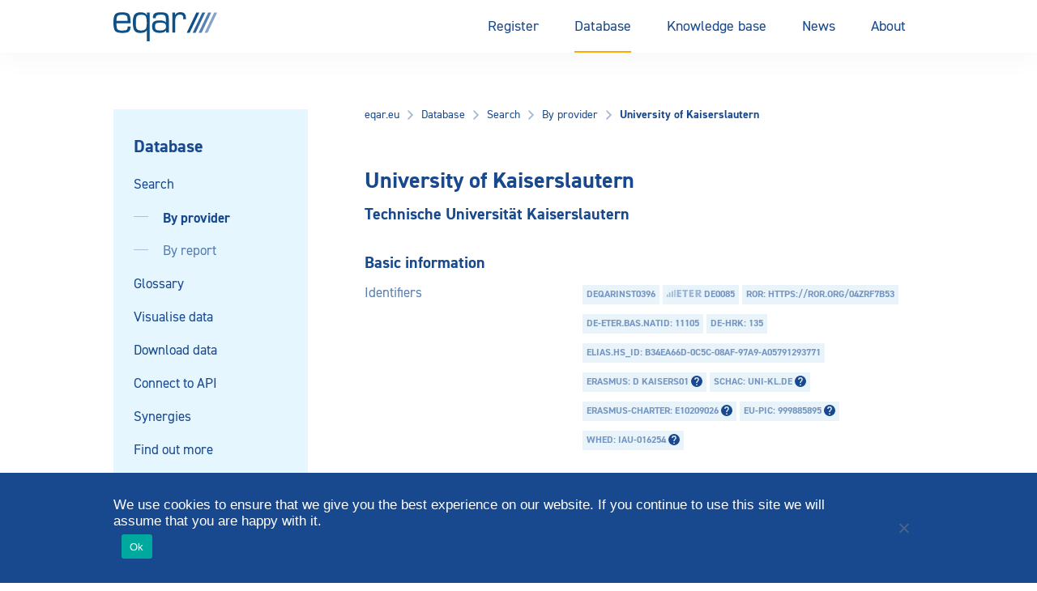

--- FILE ---
content_type: text/html; charset=UTF-8
request_url: https://www.eqar.eu/qa-results/search/by-institution/institution/?agency=ASIIN&country=&status=voluntary&crossborder=&activity_type=institutional&id=396
body_size: 42057
content:
<!doctype html>
<html lang="en-US">
<head>
    <title>
                        University of Kaiserslautern - Provider - EQAR

            </title>

    <meta charset="UTF-8" />
<script type="text/javascript">
/* <![CDATA[ */
var gform;gform||(document.addEventListener("gform_main_scripts_loaded",function(){gform.scriptsLoaded=!0}),document.addEventListener("gform/theme/scripts_loaded",function(){gform.themeScriptsLoaded=!0}),window.addEventListener("DOMContentLoaded",function(){gform.domLoaded=!0}),gform={domLoaded:!1,scriptsLoaded:!1,themeScriptsLoaded:!1,isFormEditor:()=>"function"==typeof InitializeEditor,callIfLoaded:function(o){return!(!gform.domLoaded||!gform.scriptsLoaded||!gform.themeScriptsLoaded&&!gform.isFormEditor()||(gform.isFormEditor()&&console.warn("The use of gform.initializeOnLoaded() is deprecated in the form editor context and will be removed in Gravity Forms 3.1."),o(),0))},initializeOnLoaded:function(o){gform.callIfLoaded(o)||(document.addEventListener("gform_main_scripts_loaded",()=>{gform.scriptsLoaded=!0,gform.callIfLoaded(o)}),document.addEventListener("gform/theme/scripts_loaded",()=>{gform.themeScriptsLoaded=!0,gform.callIfLoaded(o)}),window.addEventListener("DOMContentLoaded",()=>{gform.domLoaded=!0,gform.callIfLoaded(o)}))},hooks:{action:{},filter:{}},addAction:function(o,r,e,t){gform.addHook("action",o,r,e,t)},addFilter:function(o,r,e,t){gform.addHook("filter",o,r,e,t)},doAction:function(o){gform.doHook("action",o,arguments)},applyFilters:function(o){return gform.doHook("filter",o,arguments)},removeAction:function(o,r){gform.removeHook("action",o,r)},removeFilter:function(o,r,e){gform.removeHook("filter",o,r,e)},addHook:function(o,r,e,t,n){null==gform.hooks[o][r]&&(gform.hooks[o][r]=[]);var d=gform.hooks[o][r];null==n&&(n=r+"_"+d.length),gform.hooks[o][r].push({tag:n,callable:e,priority:t=null==t?10:t})},doHook:function(r,o,e){var t;if(e=Array.prototype.slice.call(e,1),null!=gform.hooks[r][o]&&((o=gform.hooks[r][o]).sort(function(o,r){return o.priority-r.priority}),o.forEach(function(o){"function"!=typeof(t=o.callable)&&(t=window[t]),"action"==r?t.apply(null,e):e[0]=t.apply(null,e)})),"filter"==r)return e[0]},removeHook:function(o,r,t,n){var e;null!=gform.hooks[o][r]&&(e=(e=gform.hooks[o][r]).filter(function(o,r,e){return!!(null!=n&&n!=o.tag||null!=t&&t!=o.priority)}),gform.hooks[o][r]=e)}});
/* ]]> */
</script>

    <meta http-equiv="Content-Type" content="text/html; charset=UTF-8">
    <meta name="viewport" content="width=device-width, initial-scale=1.0">
    <meta name="rokit-id" content="418">

    <link href="" rel="pingback">
    <link href="https://www.eqar.eu/assets/themes/eqar-wptheme/public/css/eqar.css" rel="stylesheet">

    <meta name='robots' content='index, follow, max-image-preview:large, max-snippet:-1, max-video-preview:-1' />

	<!-- This site is optimized with the Yoast SEO plugin v26.7 - https://yoast.com/wordpress/plugins/seo/ -->
	<link rel="canonical" href="https://www.eqar.eu/qa-results/search/by-institution/institution/?id=396" />
	<meta property="og:locale" content="en_US" />
	<meta property="og:type" content="article" />
	<meta property="og:title" content="Provider - EQAR" />
	<meta property="og:url" content="https://www.eqar.eu/qa-results/search/by-institution/institution/" />
	<meta property="og:site_name" content="EQAR" />
	<meta property="article:modified_time" content="2024-03-17T09:59:55+00:00" />
	<meta name="twitter:card" content="summary_large_image" />
	<script type="application/ld+json" class="yoast-schema-graph">{"@context":"https://schema.org","@graph":[{"@type":"WebPage","@id":"https://www.eqar.eu/qa-results/search/by-institution/institution/","url":"https://www.eqar.eu/qa-results/search/by-institution/institution/","name":"Provider - EQAR","isPartOf":{"@id":"https://www.eqar.eu/#website"},"datePublished":"2018-03-23T19:24:44+00:00","dateModified":"2024-03-17T09:59:55+00:00","breadcrumb":{"@id":"https://www.eqar.eu/qa-results/search/by-institution/institution/#breadcrumb"},"inLanguage":"en-US","potentialAction":[{"@type":"ReadAction","target":["https://www.eqar.eu/qa-results/search/by-institution/institution/"]}]},{"@type":"BreadcrumbList","@id":"https://www.eqar.eu/qa-results/search/by-institution/institution/#breadcrumb","itemListElement":[{"@type":"ListItem","position":1,"name":"Home","item":"https://www.eqar.eu/"},{"@type":"ListItem","position":2,"name":"Database","item":"https://www.eqar.eu/qa-results/"},{"@type":"ListItem","position":3,"name":"Search","item":"https://www.eqar.eu/qa-results/search/"},{"@type":"ListItem","position":4,"name":"By provider","item":"https://www.eqar.eu/qa-results/search/by-institution/"},{"@type":"ListItem","position":5,"name":"Provider"}]},{"@type":"WebSite","@id":"https://www.eqar.eu/#website","url":"https://www.eqar.eu/","name":"EQAR","description":"Reliable information on quality of European higher education and its assurance","potentialAction":[{"@type":"SearchAction","target":{"@type":"EntryPoint","urlTemplate":"https://www.eqar.eu/?s={search_term_string}"},"query-input":{"@type":"PropertyValueSpecification","valueRequired":true,"valueName":"search_term_string"}}],"inLanguage":"en-US"}]}</script>
	<!-- / Yoast SEO plugin. -->


<link rel="alternate" title="oEmbed (JSON)" type="application/json+oembed" href="https://www.eqar.eu/wp-json/oembed/1.0/embed?url=https%3A%2F%2Fwww.eqar.eu%2Fqa-results%2Fsearch%2Fby-institution%2Finstitution%2F" />
<link rel="alternate" title="oEmbed (XML)" type="text/xml+oembed" href="https://www.eqar.eu/wp-json/oembed/1.0/embed?url=https%3A%2F%2Fwww.eqar.eu%2Fqa-results%2Fsearch%2Fby-institution%2Finstitution%2F&#038;format=xml" />
<style id='wp-img-auto-sizes-contain-inline-css' type='text/css'>
img:is([sizes=auto i],[sizes^="auto," i]){contain-intrinsic-size:3000px 1500px}
/*# sourceURL=wp-img-auto-sizes-contain-inline-css */
</style>
<style id='wp-emoji-styles-inline-css' type='text/css'>

	img.wp-smiley, img.emoji {
		display: inline !important;
		border: none !important;
		box-shadow: none !important;
		height: 1em !important;
		width: 1em !important;
		margin: 0 0.07em !important;
		vertical-align: -0.1em !important;
		background: none !important;
		padding: 0 !important;
	}
/*# sourceURL=wp-emoji-styles-inline-css */
</style>
<style id='wp-block-library-inline-css' type='text/css'>
:root{--wp-block-synced-color:#7a00df;--wp-block-synced-color--rgb:122,0,223;--wp-bound-block-color:var(--wp-block-synced-color);--wp-editor-canvas-background:#ddd;--wp-admin-theme-color:#007cba;--wp-admin-theme-color--rgb:0,124,186;--wp-admin-theme-color-darker-10:#006ba1;--wp-admin-theme-color-darker-10--rgb:0,107,160.5;--wp-admin-theme-color-darker-20:#005a87;--wp-admin-theme-color-darker-20--rgb:0,90,135;--wp-admin-border-width-focus:2px}@media (min-resolution:192dpi){:root{--wp-admin-border-width-focus:1.5px}}.wp-element-button{cursor:pointer}:root .has-very-light-gray-background-color{background-color:#eee}:root .has-very-dark-gray-background-color{background-color:#313131}:root .has-very-light-gray-color{color:#eee}:root .has-very-dark-gray-color{color:#313131}:root .has-vivid-green-cyan-to-vivid-cyan-blue-gradient-background{background:linear-gradient(135deg,#00d084,#0693e3)}:root .has-purple-crush-gradient-background{background:linear-gradient(135deg,#34e2e4,#4721fb 50%,#ab1dfe)}:root .has-hazy-dawn-gradient-background{background:linear-gradient(135deg,#faaca8,#dad0ec)}:root .has-subdued-olive-gradient-background{background:linear-gradient(135deg,#fafae1,#67a671)}:root .has-atomic-cream-gradient-background{background:linear-gradient(135deg,#fdd79a,#004a59)}:root .has-nightshade-gradient-background{background:linear-gradient(135deg,#330968,#31cdcf)}:root .has-midnight-gradient-background{background:linear-gradient(135deg,#020381,#2874fc)}:root{--wp--preset--font-size--normal:16px;--wp--preset--font-size--huge:42px}.has-regular-font-size{font-size:1em}.has-larger-font-size{font-size:2.625em}.has-normal-font-size{font-size:var(--wp--preset--font-size--normal)}.has-huge-font-size{font-size:var(--wp--preset--font-size--huge)}.has-text-align-center{text-align:center}.has-text-align-left{text-align:left}.has-text-align-right{text-align:right}.has-fit-text{white-space:nowrap!important}#end-resizable-editor-section{display:none}.aligncenter{clear:both}.items-justified-left{justify-content:flex-start}.items-justified-center{justify-content:center}.items-justified-right{justify-content:flex-end}.items-justified-space-between{justify-content:space-between}.screen-reader-text{border:0;clip-path:inset(50%);height:1px;margin:-1px;overflow:hidden;padding:0;position:absolute;width:1px;word-wrap:normal!important}.screen-reader-text:focus{background-color:#ddd;clip-path:none;color:#444;display:block;font-size:1em;height:auto;left:5px;line-height:normal;padding:15px 23px 14px;text-decoration:none;top:5px;width:auto;z-index:100000}html :where(.has-border-color){border-style:solid}html :where([style*=border-top-color]){border-top-style:solid}html :where([style*=border-right-color]){border-right-style:solid}html :where([style*=border-bottom-color]){border-bottom-style:solid}html :where([style*=border-left-color]){border-left-style:solid}html :where([style*=border-width]){border-style:solid}html :where([style*=border-top-width]){border-top-style:solid}html :where([style*=border-right-width]){border-right-style:solid}html :where([style*=border-bottom-width]){border-bottom-style:solid}html :where([style*=border-left-width]){border-left-style:solid}html :where(img[class*=wp-image-]){height:auto;max-width:100%}:where(figure){margin:0 0 1em}html :where(.is-position-sticky){--wp-admin--admin-bar--position-offset:var(--wp-admin--admin-bar--height,0px)}@media screen and (max-width:600px){html :where(.is-position-sticky){--wp-admin--admin-bar--position-offset:0px}}

/*# sourceURL=wp-block-library-inline-css */
</style><style id='global-styles-inline-css' type='text/css'>
:root{--wp--preset--aspect-ratio--square: 1;--wp--preset--aspect-ratio--4-3: 4/3;--wp--preset--aspect-ratio--3-4: 3/4;--wp--preset--aspect-ratio--3-2: 3/2;--wp--preset--aspect-ratio--2-3: 2/3;--wp--preset--aspect-ratio--16-9: 16/9;--wp--preset--aspect-ratio--9-16: 9/16;--wp--preset--color--black: #000000;--wp--preset--color--cyan-bluish-gray: #abb8c3;--wp--preset--color--white: #ffffff;--wp--preset--color--pale-pink: #f78da7;--wp--preset--color--vivid-red: #cf2e2e;--wp--preset--color--luminous-vivid-orange: #ff6900;--wp--preset--color--luminous-vivid-amber: #fcb900;--wp--preset--color--light-green-cyan: #7bdcb5;--wp--preset--color--vivid-green-cyan: #00d084;--wp--preset--color--pale-cyan-blue: #8ed1fc;--wp--preset--color--vivid-cyan-blue: #0693e3;--wp--preset--color--vivid-purple: #9b51e0;--wp--preset--gradient--vivid-cyan-blue-to-vivid-purple: linear-gradient(135deg,rgb(6,147,227) 0%,rgb(155,81,224) 100%);--wp--preset--gradient--light-green-cyan-to-vivid-green-cyan: linear-gradient(135deg,rgb(122,220,180) 0%,rgb(0,208,130) 100%);--wp--preset--gradient--luminous-vivid-amber-to-luminous-vivid-orange: linear-gradient(135deg,rgb(252,185,0) 0%,rgb(255,105,0) 100%);--wp--preset--gradient--luminous-vivid-orange-to-vivid-red: linear-gradient(135deg,rgb(255,105,0) 0%,rgb(207,46,46) 100%);--wp--preset--gradient--very-light-gray-to-cyan-bluish-gray: linear-gradient(135deg,rgb(238,238,238) 0%,rgb(169,184,195) 100%);--wp--preset--gradient--cool-to-warm-spectrum: linear-gradient(135deg,rgb(74,234,220) 0%,rgb(151,120,209) 20%,rgb(207,42,186) 40%,rgb(238,44,130) 60%,rgb(251,105,98) 80%,rgb(254,248,76) 100%);--wp--preset--gradient--blush-light-purple: linear-gradient(135deg,rgb(255,206,236) 0%,rgb(152,150,240) 100%);--wp--preset--gradient--blush-bordeaux: linear-gradient(135deg,rgb(254,205,165) 0%,rgb(254,45,45) 50%,rgb(107,0,62) 100%);--wp--preset--gradient--luminous-dusk: linear-gradient(135deg,rgb(255,203,112) 0%,rgb(199,81,192) 50%,rgb(65,88,208) 100%);--wp--preset--gradient--pale-ocean: linear-gradient(135deg,rgb(255,245,203) 0%,rgb(182,227,212) 50%,rgb(51,167,181) 100%);--wp--preset--gradient--electric-grass: linear-gradient(135deg,rgb(202,248,128) 0%,rgb(113,206,126) 100%);--wp--preset--gradient--midnight: linear-gradient(135deg,rgb(2,3,129) 0%,rgb(40,116,252) 100%);--wp--preset--font-size--small: 13px;--wp--preset--font-size--medium: 20px;--wp--preset--font-size--large: 36px;--wp--preset--font-size--x-large: 42px;--wp--preset--spacing--20: 0.44rem;--wp--preset--spacing--30: 0.67rem;--wp--preset--spacing--40: 1rem;--wp--preset--spacing--50: 1.5rem;--wp--preset--spacing--60: 2.25rem;--wp--preset--spacing--70: 3.38rem;--wp--preset--spacing--80: 5.06rem;--wp--preset--shadow--natural: 6px 6px 9px rgba(0, 0, 0, 0.2);--wp--preset--shadow--deep: 12px 12px 50px rgba(0, 0, 0, 0.4);--wp--preset--shadow--sharp: 6px 6px 0px rgba(0, 0, 0, 0.2);--wp--preset--shadow--outlined: 6px 6px 0px -3px rgb(255, 255, 255), 6px 6px rgb(0, 0, 0);--wp--preset--shadow--crisp: 6px 6px 0px rgb(0, 0, 0);}:where(.is-layout-flex){gap: 0.5em;}:where(.is-layout-grid){gap: 0.5em;}body .is-layout-flex{display: flex;}.is-layout-flex{flex-wrap: wrap;align-items: center;}.is-layout-flex > :is(*, div){margin: 0;}body .is-layout-grid{display: grid;}.is-layout-grid > :is(*, div){margin: 0;}:where(.wp-block-columns.is-layout-flex){gap: 2em;}:where(.wp-block-columns.is-layout-grid){gap: 2em;}:where(.wp-block-post-template.is-layout-flex){gap: 1.25em;}:where(.wp-block-post-template.is-layout-grid){gap: 1.25em;}.has-black-color{color: var(--wp--preset--color--black) !important;}.has-cyan-bluish-gray-color{color: var(--wp--preset--color--cyan-bluish-gray) !important;}.has-white-color{color: var(--wp--preset--color--white) !important;}.has-pale-pink-color{color: var(--wp--preset--color--pale-pink) !important;}.has-vivid-red-color{color: var(--wp--preset--color--vivid-red) !important;}.has-luminous-vivid-orange-color{color: var(--wp--preset--color--luminous-vivid-orange) !important;}.has-luminous-vivid-amber-color{color: var(--wp--preset--color--luminous-vivid-amber) !important;}.has-light-green-cyan-color{color: var(--wp--preset--color--light-green-cyan) !important;}.has-vivid-green-cyan-color{color: var(--wp--preset--color--vivid-green-cyan) !important;}.has-pale-cyan-blue-color{color: var(--wp--preset--color--pale-cyan-blue) !important;}.has-vivid-cyan-blue-color{color: var(--wp--preset--color--vivid-cyan-blue) !important;}.has-vivid-purple-color{color: var(--wp--preset--color--vivid-purple) !important;}.has-black-background-color{background-color: var(--wp--preset--color--black) !important;}.has-cyan-bluish-gray-background-color{background-color: var(--wp--preset--color--cyan-bluish-gray) !important;}.has-white-background-color{background-color: var(--wp--preset--color--white) !important;}.has-pale-pink-background-color{background-color: var(--wp--preset--color--pale-pink) !important;}.has-vivid-red-background-color{background-color: var(--wp--preset--color--vivid-red) !important;}.has-luminous-vivid-orange-background-color{background-color: var(--wp--preset--color--luminous-vivid-orange) !important;}.has-luminous-vivid-amber-background-color{background-color: var(--wp--preset--color--luminous-vivid-amber) !important;}.has-light-green-cyan-background-color{background-color: var(--wp--preset--color--light-green-cyan) !important;}.has-vivid-green-cyan-background-color{background-color: var(--wp--preset--color--vivid-green-cyan) !important;}.has-pale-cyan-blue-background-color{background-color: var(--wp--preset--color--pale-cyan-blue) !important;}.has-vivid-cyan-blue-background-color{background-color: var(--wp--preset--color--vivid-cyan-blue) !important;}.has-vivid-purple-background-color{background-color: var(--wp--preset--color--vivid-purple) !important;}.has-black-border-color{border-color: var(--wp--preset--color--black) !important;}.has-cyan-bluish-gray-border-color{border-color: var(--wp--preset--color--cyan-bluish-gray) !important;}.has-white-border-color{border-color: var(--wp--preset--color--white) !important;}.has-pale-pink-border-color{border-color: var(--wp--preset--color--pale-pink) !important;}.has-vivid-red-border-color{border-color: var(--wp--preset--color--vivid-red) !important;}.has-luminous-vivid-orange-border-color{border-color: var(--wp--preset--color--luminous-vivid-orange) !important;}.has-luminous-vivid-amber-border-color{border-color: var(--wp--preset--color--luminous-vivid-amber) !important;}.has-light-green-cyan-border-color{border-color: var(--wp--preset--color--light-green-cyan) !important;}.has-vivid-green-cyan-border-color{border-color: var(--wp--preset--color--vivid-green-cyan) !important;}.has-pale-cyan-blue-border-color{border-color: var(--wp--preset--color--pale-cyan-blue) !important;}.has-vivid-cyan-blue-border-color{border-color: var(--wp--preset--color--vivid-cyan-blue) !important;}.has-vivid-purple-border-color{border-color: var(--wp--preset--color--vivid-purple) !important;}.has-vivid-cyan-blue-to-vivid-purple-gradient-background{background: var(--wp--preset--gradient--vivid-cyan-blue-to-vivid-purple) !important;}.has-light-green-cyan-to-vivid-green-cyan-gradient-background{background: var(--wp--preset--gradient--light-green-cyan-to-vivid-green-cyan) !important;}.has-luminous-vivid-amber-to-luminous-vivid-orange-gradient-background{background: var(--wp--preset--gradient--luminous-vivid-amber-to-luminous-vivid-orange) !important;}.has-luminous-vivid-orange-to-vivid-red-gradient-background{background: var(--wp--preset--gradient--luminous-vivid-orange-to-vivid-red) !important;}.has-very-light-gray-to-cyan-bluish-gray-gradient-background{background: var(--wp--preset--gradient--very-light-gray-to-cyan-bluish-gray) !important;}.has-cool-to-warm-spectrum-gradient-background{background: var(--wp--preset--gradient--cool-to-warm-spectrum) !important;}.has-blush-light-purple-gradient-background{background: var(--wp--preset--gradient--blush-light-purple) !important;}.has-blush-bordeaux-gradient-background{background: var(--wp--preset--gradient--blush-bordeaux) !important;}.has-luminous-dusk-gradient-background{background: var(--wp--preset--gradient--luminous-dusk) !important;}.has-pale-ocean-gradient-background{background: var(--wp--preset--gradient--pale-ocean) !important;}.has-electric-grass-gradient-background{background: var(--wp--preset--gradient--electric-grass) !important;}.has-midnight-gradient-background{background: var(--wp--preset--gradient--midnight) !important;}.has-small-font-size{font-size: var(--wp--preset--font-size--small) !important;}.has-medium-font-size{font-size: var(--wp--preset--font-size--medium) !important;}.has-large-font-size{font-size: var(--wp--preset--font-size--large) !important;}.has-x-large-font-size{font-size: var(--wp--preset--font-size--x-large) !important;}
/*# sourceURL=global-styles-inline-css */
</style>

<style id='classic-theme-styles-inline-css' type='text/css'>
/*! This file is auto-generated */
.wp-block-button__link{color:#fff;background-color:#32373c;border-radius:9999px;box-shadow:none;text-decoration:none;padding:calc(.667em + 2px) calc(1.333em + 2px);font-size:1.125em}.wp-block-file__button{background:#32373c;color:#fff;text-decoration:none}
/*# sourceURL=/wp-includes/css/classic-themes.min.css */
</style>
<link rel='stylesheet' id='cookie-notice-front-css' href='https://www.eqar.eu/assets/plugins/cookie-notice/css/front.min.css?ver=2.5.11' type='text/css' media='all' />
<script type="text/javascript" id="cookie-notice-front-js-before">
/* <![CDATA[ */
var cnArgs = {"ajaxUrl":"https:\/\/www.eqar.eu\/wp-admin\/admin-ajax.php","nonce":"bf99b76bdb","hideEffect":"fade","position":"bottom","onScroll":false,"onScrollOffset":100,"onClick":false,"cookieName":"cookie_notice_accepted","cookieTime":2592000,"cookieTimeRejected":2592000,"globalCookie":false,"redirection":false,"cache":true,"revokeCookies":false,"revokeCookiesOpt":"automatic"};

//# sourceURL=cookie-notice-front-js-before
/* ]]> */
</script>
<script type="text/javascript" src="https://www.eqar.eu/assets/plugins/cookie-notice/js/front.min.js?ver=2.5.11" id="cookie-notice-front-js"></script>
<link rel="https://api.w.org/" href="https://www.eqar.eu/wp-json/" /><link rel="alternate" title="JSON" type="application/json" href="https://www.eqar.eu/wp-json/wp/v2/pages/418" /><link rel="EditURI" type="application/rsd+xml" title="RSD" href="https://www.eqar.eu/xmlrpc.php?rsd" />
<meta name="generator" content="WordPress 6.9" />
<link rel='shortlink' href='https://www.eqar.eu/?p=418' />
<link rel="icon" href="https://www.eqar.eu/assets/uploads/2018/04/cropped-eqar-favicon-32x32.png" sizes="32x32" />
<link rel="icon" href="https://www.eqar.eu/assets/uploads/2018/04/cropped-eqar-favicon-192x192.png" sizes="192x192" />
<link rel="apple-touch-icon" href="https://www.eqar.eu/assets/uploads/2018/04/cropped-eqar-favicon-180x180.png" />
<meta name="msapplication-TileImage" content="https://www.eqar.eu/assets/uploads/2018/04/cropped-eqar-favicon-270x270.png" />
		<style type="text/css" id="wp-custom-css">
			
/* **** Belarus & Russia suspension from BFUG **** */
.map #BY,
.map #RU {
	fill: #d0d0d0; }
.country-list li#t-countrylist-BY,
.country-list li#t-countrylist-RU {
	display: none;
}
.country-list.t-countrylist-all li#t-countrylist-BY,
.country-list.t-countrylist-all li#t-countrylist-RU {
	display: flex;
}
.country-list li#t-country-BY a span:first-child::after,
.country-list li#t-country-RU a span:first-child::after {
	content: 'suspended';
	display: inline-block;
  padding: 3px 5px;
  background-color: #E9F4FA;
  color: rgba(24,73,143,0.55);
  font-size: 12px;
  text-transform: uppercase;
  font-weight: bold;	
	margin-left: 7px;
}
.t-search-by-country-BY > div:nth-child(3)::before {
	content: "Belarus' right of representation in the EHEA is suspended.";
	background-color: #FFF3D9;
	color: #FF8A00;
  font-size: 12px;
  font-weight: bold;
	display:block;
	margin-top:10px;
	padding: 3px 5px;
}
.t-search-by-country-RU > div:nth-child(3)::before {
	content: "Russia's right of representation in the EHEA is suspended.";
	background-color: #FFF3D9;
	color: #FF8A00;
  font-size: 12px;
  font-weight: bold;
	display:block;
	margin-top:10px;
	padding: 3px 5px;
}
#t-country-BY .t-label-ehea span.label::after,
#t-country-RU .t-label-ehea span.label::after {
	content: ' (suspended)';
}
#t-country-BY .t-label-reports,
#t-country-RU .t-label-reports {
	display: none;
}
#t-country-BY ul.info-list li,
#t-country-RU ul.info-list li {
	display: none;
}
#t-country-BY ul.info-list li.t-country-general,
#t-country-RU ul.info-list li.t-country-general {
	display: contents;
}
#t-country-BY ul.info-list li.t-country-general .info-list__term,
#t-country-RU ul.info-list li.t-country-general .info-list__term {
	display: none;
}
.t-institution-BY .t-institution-national-requirements ul li,
.t-institution-RU .t-institution-national-requirements ul li {
	display:none;
}
.t-institution-RU .t-institution-national-requirements ul::before {
	content: "Russia's representation in the EHEA is suspended and EQAR ceased all contact with central government agencies of the Russian Federation. As a result, this information is currently not maintained.";
}
.t-institution-BY .t-institution-national-requirements ul::before {
	content: "Belarus' representation in the EHEA is suspended and EQAR ceased all contact with central government agencies of Belarus. As a result, this information is currently not maintained.";
}
.t-agency-countries #t-agency-countries-16 a .list-icon__shield,
.t-agency-countries #t-agency-countries-142 a .list-icon__shield {
	display: none;
}
.t-agency-countries #t-agency-countries-16 .t-label-ehea::after,
.t-agency-countries #t-agency-countries-142 .t-label-ehea::after {
	content: ' (suspended)';
}
#t-institution-99999 .t-institution-basic-info-title::before {
	content: 'x  xx  xxx';
	display: block;
	background-color: yellow;
	font-size: smaller;
	font-weight: normal;
	margin-bottom: 15px;
}
/* NCPA suspension */
.t-country-agencies #t-country-agencies-35 a .list-icon__shield {
	display: none;
}
.t-country-agencies #t-country-agencies-35 a .since::after {
	content: ' (registration suspended)';
}
#t-agencylist-35::after {
	content: '(registration suspended)';
	margin-left: 20px;
	font-style: italic;
}
#t-agencylist-35 .label {
	display: none;
}
#t-agency-35 .t-label-esg span::after {
	content: ' (registration suspended)';
}		</style>
		

    <!-- Matomo -->
    <script type="text/javascript">
    var _paq = _paq || [];
    /* tracker methods like "setCustomDimension" should be called before "trackPageView" */
    _paq.push(["setDomains", ["*.eqar.eu","*.www.eqar.eu","*.eqar.eu","*.www.eqar.eu"]]);
    _paq.push(['trackPageView']);
    _paq.push(['enableLinkTracking']);
    (function() {
        var u="//analytics.eqar.eu/";
        _paq.push(['setTrackerUrl', u+'piwik.php']);
        _paq.push(['setSiteId', '1']);
        var d=document, g=d.createElement('script'), s=d.getElementsByTagName('script')[0];
        g.type='text/javascript'; g.async=true; g.defer=true; g.src=u+'piwik.js'; s.parentNode.insertBefore(g,s);
    })();
    </script>
    <!-- End Matomo Code -->
</head>
    <body class="wp-singular page-template page-template-template-institution-single page-template-template-institution-single-php page page-id-418 page-child parent-pageid-6 wp-theme-eqar-wptheme cookies-not-set">

    <header class="header">
	<div class="header__container u-container">
		<a href="https://www.eqar.eu" class="header__logo">
			EQAR
		</a>

		<button class="button header__menu js-header__menu">
			<svg xmlns="http://www.w3.org/2000/svg" width="18" height="13" viewBox="0 0 18 13" class="header__icon">
				<rect width="18" height="1" fill="#18498f"/>
				<rect y="6" width="18" height="1" fill="#18498f"/>
				<rect y="12" width="18" height="1" fill="#18498f"/>
			</svg>
			Menu
		</button>
    		<nav class="header__navigation">
			<ul class="menu menu--desktop">
									<li class=" menu-item menu-item-type-post_type menu-item-object-page menu-item-22 menu-item-has-children menu-button">
                                                                                                    <button class="menu-link menu-link--parent">Register</button>
                            <div class="menu__submenu">
                                <div class="menu-item menu-item--secondary">
                                    <a href="https://www.eqar.eu/register/" class="menu-link menu-link--secondary menu-button--secondary">Register</a>
                                </div>
                                                                    <div class="menu-item menu-item--secondary">
                                                                                                                            <button class="menu-link menu-link--secondary menu-button--secondary">Registered agencies<svg width="16" height="16" viewBox="0 0 16 16" fill="none" xmlns="http://www.w3.org/2000/svg">
<path fill-rule="evenodd" clip-rule="evenodd" d="M8.47864 7.99496L5.5752 11.0218L6.59456 12L10.4246 7.99504L6.59456 4L5.5752 4.97816L8.47864 7.99496Z" fill="white"/>
</svg>
</button>
                                            <ul class="menu__grandchildren">
                                                <li class="menu-item menu-item--grandparent">
                                                    <a href="https://www.eqar.eu/register/agencies/" class="menu-link menu-link--tertiary">Registered agencies</a>                         
                                                </li>

                                                                                                    <li class="menu-item menu-item--tertiary">
                                                        <a href="https://www.eqar.eu/register/agencies/suspended-entries/" class="menu-link menu-link--tertiary menu-link--grandchild">Suspended entries</a>                         
                                                    </li>
                                                                                                    <li class="menu-item menu-item--tertiary">
                                                        <a href="https://www.eqar.eu/register/agencies/former-entries/" class="menu-link menu-link--tertiary menu-link--grandchild">Former entries</a>                         
                                                    </li>
                                                                                            </ul>
                                                                            </div>
                                                                    <div class="menu-item menu-item--secondary">
                                                                                                                            <button class="menu-link menu-link--secondary menu-button--secondary">Applications<svg width="16" height="16" viewBox="0 0 16 16" fill="none" xmlns="http://www.w3.org/2000/svg">
<path fill-rule="evenodd" clip-rule="evenodd" d="M8.47864 7.99496L5.5752 11.0218L6.59456 12L10.4246 7.99504L6.59456 4L5.5752 4.97816L8.47864 7.99496Z" fill="white"/>
</svg>
</button>
                                            <ul class="menu__grandchildren">
                                                <li class="menu-item menu-item--grandparent">
                                                    <a href="https://www.eqar.eu/register/applications/" class="menu-link menu-link--tertiary">Applications</a>                         
                                                </li>

                                                                                                    <li class="menu-item menu-item--tertiary">
                                                        <a href="https://www.eqar.eu/register/applications/current-applications/" class="menu-link menu-link--tertiary menu-link--grandchild">Current applications</a>                         
                                                    </li>
                                                                                                    <li class="menu-item menu-item--tertiary">
                                                        <a href="https://www.eqar.eu/register/applications/withdrawn-applications/" class="menu-link menu-link--tertiary menu-link--grandchild">Withdrawn applications</a>                         
                                                    </li>
                                                                                            </ul>
                                                                            </div>
                                                                    <div class="menu-item menu-item--secondary">
                                                                                                                            <a href="https://www.eqar.eu/register/decisions/" class="menu-link menu-link--secondary">Decisions</a>
                                                                            </div>
                                                                    <div class="menu-item menu-item--secondary">
                                                                                                                            <a href="https://www.eqar.eu/register/analysis-of-register-committee-decisions/" class="menu-link menu-link--secondary">Analysis of Decisions</a>
                                                                            </div>
                                                                    <div class="menu-item menu-item--secondary">
                                                                                                                            <a href="https://www.eqar.eu/register/precedents/" class="menu-link menu-link--secondary">Database of Precedents</a>
                                                                            </div>
                                                                    <div class="menu-item menu-item--secondary">
                                                                                                                            <button class="menu-link menu-link--secondary menu-button--secondary">Complaints<svg width="16" height="16" viewBox="0 0 16 16" fill="none" xmlns="http://www.w3.org/2000/svg">
<path fill-rule="evenodd" clip-rule="evenodd" d="M8.47864 7.99496L5.5752 11.0218L6.59456 12L10.4246 7.99504L6.59456 4L5.5752 4.97816L8.47864 7.99496Z" fill="white"/>
</svg>
</button>
                                            <ul class="menu__grandchildren">
                                                <li class="menu-item menu-item--grandparent">
                                                    <a href="https://www.eqar.eu/register/complaints/" class="menu-link menu-link--tertiary">Complaints</a>                         
                                                </li>

                                                                                                    <li class="menu-item menu-item--tertiary">
                                                        <a href="https://www.eqar.eu/register/complaints/complaints-form/" class="menu-link menu-link--tertiary menu-link--grandchild">Complaints form</a>                         
                                                    </li>
                                                                                            </ul>
                                                                            </div>
                                                                    <div class="menu-item menu-item--secondary">
                                                                                                                            <button class="menu-link menu-link--secondary menu-button--secondary">Guide for Agencies<svg width="16" height="16" viewBox="0 0 16 16" fill="none" xmlns="http://www.w3.org/2000/svg">
<path fill-rule="evenodd" clip-rule="evenodd" d="M8.47864 7.99496L5.5752 11.0218L6.59456 12L10.4246 7.99504L6.59456 4L5.5752 4.97816L8.47864 7.99496Z" fill="white"/>
</svg>
</button>
                                            <ul class="menu__grandchildren">
                                                <li class="menu-item menu-item--grandparent">
                                                    <a href="https://www.eqar.eu/register/guide-for-agencies/" class="menu-link menu-link--tertiary">Guide for Agencies</a>                         
                                                </li>

                                                                                                    <li class="menu-item menu-item--tertiary">
                                                        <a href="https://www.eqar.eu/register/guide-for-agencies/introduction/" class="menu-link menu-link--tertiary menu-link--grandchild">Introduction</a>                         
                                                    </li>
                                                                                                    <li class="menu-item menu-item--tertiary">
                                                        <a href="https://www.eqar.eu/register/guide-for-agencies/criteria-for-inclusion/" class="menu-link menu-link--tertiary menu-link--grandchild">Criteria and Principles</a>                         
                                                    </li>
                                                                                                    <li class="menu-item menu-item--tertiary">
                                                        <a href="https://www.eqar.eu/register/guide-for-agencies/application-process/" class="menu-link menu-link--tertiary menu-link--grandchild">Application and Eligibility</a>                         
                                                    </li>
                                                                                                    <li class="menu-item menu-item--tertiary">
                                                        <a href="https://www.eqar.eu/register/guide-for-agencies/external-review/" class="menu-link menu-link--tertiary menu-link--grandchild">External Review</a>                         
                                                    </li>
                                                                                                    <li class="menu-item menu-item--tertiary">
                                                        <a href="https://www.eqar.eu/register/guide-for-agencies/targeted-review/" class="menu-link menu-link--tertiary menu-link--grandchild">Targeted Review</a>                         
                                                    </li>
                                                                                                    <li class="menu-item menu-item--tertiary">
                                                        <a href="https://www.eqar.eu/register/guide-for-agencies/decision-on-registration/" class="menu-link menu-link--tertiary menu-link--grandchild">Decision on Registration</a>                         
                                                    </li>
                                                                                                    <li class="menu-item menu-item--tertiary">
                                                        <a href="https://www.eqar.eu/register/guide-for-agencies/reporting-and-renewal/" class="menu-link menu-link--tertiary menu-link--grandchild">Reporting Substantive Changes</a>                         
                                                    </li>
                                                                                                    <li class="menu-item menu-item--tertiary">
                                                        <a href="https://www.eqar.eu/register/guide-for-agencies/renewal-of-registration/" class="menu-link menu-link--tertiary menu-link--grandchild">Renewal of Registration</a>                         
                                                    </li>
                                                                                                    <li class="menu-item menu-item--tertiary">
                                                        <a href="https://www.eqar.eu/register/guide-for-agencies/third-party-complaints/" class="menu-link menu-link--tertiary menu-link--grandchild">Third-Party Complaints</a>                         
                                                    </li>
                                                                                                    <li class="menu-item menu-item--tertiary">
                                                        <a href="https://www.eqar.eu/register/guide-for-agencies/extraordinary-revision-of-registration/" class="menu-link menu-link--tertiary menu-link--grandchild">Extraordinary Revision of Registration</a>                         
                                                    </li>
                                                                                            </ul>
                                                                            </div>
                                                                    <div class="menu-item menu-item--secondary">
                                                                                                                            <a href="https://www.eqar.eu/register/explaining-the-register/" class="menu-link menu-link--secondary">Explaining the Register</a>
                                                                            </div>
                                                            </div>
                        					</li>
									<li class=" menu-item menu-item-type-post_type menu-item-object-page current-page-ancestor menu-item-2511 menu-item-has-children menu-button">
                                                                                                    <button class="menu-link menu-link--parent">Database</button>
                            <div class="menu__submenu">
                                <div class="menu-item menu-item--secondary">
                                    <a href="https://www.eqar.eu/qa-results/" class="menu-link menu-link--secondary menu-button--secondary">Database</a>
                                </div>
                                                                    <div class="menu-item menu-item--secondary">
                                                                                                                            <button class="menu-link menu-link--secondary menu-button--secondary">Search<svg width="16" height="16" viewBox="0 0 16 16" fill="none" xmlns="http://www.w3.org/2000/svg">
<path fill-rule="evenodd" clip-rule="evenodd" d="M8.47864 7.99496L5.5752 11.0218L6.59456 12L10.4246 7.99504L6.59456 4L5.5752 4.97816L8.47864 7.99496Z" fill="white"/>
</svg>
</button>
                                            <ul class="menu__grandchildren">
                                                <li class="menu-item menu-item--grandparent">
                                                    <a href="https://www.eqar.eu/qa-results/search/" class="menu-link menu-link--tertiary">Search</a>                         
                                                </li>

                                                                                                    <li class="menu-item menu-item--tertiary">
                                                        <a href="https://www.eqar.eu/qa-results/search/by-institution/" class="menu-link menu-link--tertiary menu-link--grandchild">By provider</a>                         
                                                    </li>
                                                                                                    <li class="menu-item menu-item--tertiary">
                                                        <a href="https://www.eqar.eu/qa-results/search/by-report/" class="menu-link menu-link--tertiary menu-link--grandchild">By report</a>                         
                                                    </li>
                                                                                            </ul>
                                                                            </div>
                                                                    <div class="menu-item menu-item--secondary">
                                                                                                                            <a href="https://www.eqar.eu/qa-results/glossary/" class="menu-link menu-link--secondary">Glossary</a>
                                                                            </div>
                                                                    <div class="menu-item menu-item--secondary">
                                                                                                                            <a href="https://www.eqar.eu/qa-results/infographics/" class="menu-link menu-link--secondary">Visualise data</a>
                                                                            </div>
                                                                    <div class="menu-item menu-item--secondary">
                                                                                                                            <a href="https://www.eqar.eu/qa-results/download-data-sets/" class="menu-link menu-link--secondary">Download data</a>
                                                                            </div>
                                                                    <div class="menu-item menu-item--secondary">
                                                                                                                            <a href="https://www.eqar.eu/qa-results/connect-to-api/" class="menu-link menu-link--secondary">Connect to API</a>
                                                                            </div>
                                                                    <div class="menu-item menu-item--secondary">
                                                                                                                            <button class="menu-link menu-link--secondary menu-button--secondary">Synergies<svg width="16" height="16" viewBox="0 0 16 16" fill="none" xmlns="http://www.w3.org/2000/svg">
<path fill-rule="evenodd" clip-rule="evenodd" d="M8.47864 7.99496L5.5752 11.0218L6.59456 12L10.4246 7.99504L6.59456 4L5.5752 4.97816L8.47864 7.99496Z" fill="white"/>
</svg>
</button>
                                            <ul class="menu__grandchildren">
                                                <li class="menu-item menu-item--grandparent">
                                                    <a href="https://www.eqar.eu/qa-results/synergies/" class="menu-link menu-link--tertiary">Synergies</a>                         
                                                </li>

                                                                                                    <li class="menu-item menu-item--tertiary">
                                                        <a href="https://www.eqar.eu/qa-results/synergies/european-tertiary-education-register-eter/" class="menu-link menu-link--tertiary menu-link--grandchild">European Tertiary Education Register (ETER)</a>                         
                                                    </li>
                                                                                                    <li class="menu-item menu-item--tertiary">
                                                        <a href="https://www.eqar.eu/qa-results/synergies/european-digital-credentials-for-learning/" class="menu-link menu-link--tertiary menu-link--grandchild">European Digital Credentials for Learning</a>                         
                                                    </li>
                                                                                                    <li class="menu-item menu-item--tertiary">
                                                        <a href="https://www.eqar.eu/qa-results/synergies/european-blockchain-service-infrastructure-ebsi/" class="menu-link menu-link--tertiary menu-link--grandchild">European Blockchain Service Infrastructure (EBSI)</a>                         
                                                    </li>
                                                                                                    <li class="menu-item menu-item--tertiary">
                                                        <a href="https://www.eqar.eu/qa-results/synergies/enic-naric-integration/" class="menu-link menu-link--tertiary menu-link--grandchild">ENIC-NARIC integration</a>                         
                                                    </li>
                                                                                            </ul>
                                                                            </div>
                                                                    <div class="menu-item menu-item--secondary">
                                                                                                                            <button class="menu-link menu-link--secondary menu-button--secondary">Find out more<svg width="16" height="16" viewBox="0 0 16 16" fill="none" xmlns="http://www.w3.org/2000/svg">
<path fill-rule="evenodd" clip-rule="evenodd" d="M8.47864 7.99496L5.5752 11.0218L6.59456 12L10.4246 7.99504L6.59456 4L5.5752 4.97816L8.47864 7.99496Z" fill="white"/>
</svg>
</button>
                                            <ul class="menu__grandchildren">
                                                <li class="menu-item menu-item--grandparent">
                                                    <a href="https://www.eqar.eu/qa-results/find-out-more/" class="menu-link menu-link--tertiary">Find out more</a>                         
                                                </li>

                                                                                                    <li class="menu-item menu-item--tertiary">
                                                        <a href="https://www.eqar.eu/qa-results/find-out-more/essential-info/" class="menu-link menu-link--tertiary menu-link--grandchild">Essential info</a>                         
                                                    </li>
                                                                                                    <li class="menu-item menu-item--tertiary">
                                                        <a href="https://www.eqar.eu/qa-results/find-out-more/deqar-video/" class="menu-link menu-link--tertiary menu-link--grandchild">DEQAR Video</a>                         
                                                    </li>
                                                                                                    <li class="menu-item menu-item--tertiary">
                                                        <a href="https://www.eqar.eu/qa-results/find-out-more/talk-of-the-town/" class="menu-link menu-link--tertiary menu-link--grandchild">Talk of the town</a>                         
                                                    </li>
                                                                                                    <li class="menu-item menu-item--tertiary">
                                                        <a href="https://www.eqar.eu/qa-results/find-out-more/terms-and-conditions/" class="menu-link menu-link--tertiary menu-link--grandchild">Terms and Conditions</a>                         
                                                    </li>
                                                                                            </ul>
                                                                            </div>
                                                            </div>
                        					</li>
									<li class=" menu-item menu-item-type-post_type menu-item-object-page menu-item-19 menu-button">
                                                                                                    <button class="menu-link menu-link--parent">Knowledge base</button>
                            <div class="menu__submenu">
                                <div class="menu-item menu-item--secondary">
                                    <a href="https://www.eqar.eu/kb/" class="menu-link menu-link--secondary menu-button--secondary">Knowledge base</a>
                                </div>
                                                                    <div class="menu-item menu-item--secondary">
                                                                                                                            <a href="https://www.eqar.eu/kb/country-information/" class="menu-link menu-link--secondary">Country information</a>
                                                                            </div>
                                                                    <div class="menu-item menu-item--secondary">
                                                                                                                            <button class="menu-link menu-link--secondary menu-button--secondary">ESG<svg width="16" height="16" viewBox="0 0 16 16" fill="none" xmlns="http://www.w3.org/2000/svg">
<path fill-rule="evenodd" clip-rule="evenodd" d="M8.47864 7.99496L5.5752 11.0218L6.59456 12L10.4246 7.99504L6.59456 4L5.5752 4.97816L8.47864 7.99496Z" fill="white"/>
</svg>
</button>
                                            <ul class="menu__grandchildren">
                                                <li class="menu-item menu-item--grandparent">
                                                    <a href="https://www.eqar.eu/kb/esg/" class="menu-link menu-link--tertiary">ESG</a>                         
                                                </li>

                                                                                                    <li class="menu-item menu-item--tertiary">
                                                        <a href="https://www.eqar.eu/kb/esg/public-consultation/" class="menu-link menu-link--tertiary menu-link--grandchild">Public consultation</a>                         
                                                    </li>
                                                                                            </ul>
                                                                            </div>
                                                                    <div class="menu-item menu-item--secondary">
                                                                                                                            <a href="https://www.eqar.eu/kb/external-qa-activities/" class="menu-link menu-link--secondary">QA in Europe</a>
                                                                            </div>
                                                                    <div class="menu-item menu-item--secondary">
                                                                                                                            <button class="menu-link menu-link--secondary menu-button--secondary">Cross Border Quality Assurance<svg width="16" height="16" viewBox="0 0 16 16" fill="none" xmlns="http://www.w3.org/2000/svg">
<path fill-rule="evenodd" clip-rule="evenodd" d="M8.47864 7.99496L5.5752 11.0218L6.59456 12L10.4246 7.99504L6.59456 4L5.5752 4.97816L8.47864 7.99496Z" fill="white"/>
</svg>
</button>
                                            <ul class="menu__grandchildren">
                                                <li class="menu-item menu-item--grandparent">
                                                    <a href="https://www.eqar.eu/kb/cross-border-qa/" class="menu-link menu-link--tertiary">Cross Border Quality Assurance</a>                         
                                                </li>

                                                                                                    <li class="menu-item menu-item--tertiary">
                                                        <a href="https://www.eqar.eu/kb/cross-border-qa/mapping-system-oppenenss/" class="menu-link menu-link--tertiary menu-link--grandchild">Background</a>                         
                                                    </li>
                                                                                                    <li class="menu-item menu-item--tertiary">
                                                        <a href="https://www.eqar.eu/kb/cross-border-qa/key-considerations/" class="menu-link menu-link--tertiary menu-link--grandchild">Key considerations</a>                         
                                                    </li>
                                                                                                    <li class="menu-item menu-item--tertiary">
                                                        <a href="https://www.eqar.eu/kb/cross-border-qa/mapping-system-openness-to-cbqa/" class="menu-link menu-link--tertiary menu-link--grandchild">Map: System Openness to CBQA</a>                         
                                                    </li>
                                                                                                    <li class="menu-item menu-item--tertiary">
                                                        <a href="https://www.eqar.eu/kb/cross-border-qa/drafting-cross-border-external-qa-activities/" class="menu-link menu-link--tertiary menu-link--grandchild">Cross-border QA activities</a>                         
                                                    </li>
                                                                                            </ul>
                                                                            </div>
                                                                    <div class="menu-item menu-item--secondary">
                                                                                                                            <button class="menu-link menu-link--secondary menu-button--secondary">European Approach for QA of Joint Programmes<svg width="16" height="16" viewBox="0 0 16 16" fill="none" xmlns="http://www.w3.org/2000/svg">
<path fill-rule="evenodd" clip-rule="evenodd" d="M8.47864 7.99496L5.5752 11.0218L6.59456 12L10.4246 7.99504L6.59456 4L5.5752 4.97816L8.47864 7.99496Z" fill="white"/>
</svg>
</button>
                                            <ul class="menu__grandchildren">
                                                <li class="menu-item menu-item--grandparent">
                                                    <a href="https://www.eqar.eu/kb/joint-programmes/" class="menu-link menu-link--tertiary">European Approach for QA of Joint Programmes</a>                         
                                                </li>

                                                                                                    <li class="menu-item menu-item--tertiary">
                                                        <a href="https://www.eqar.eu/kb/joint-programmes/background/" class="menu-link menu-link--tertiary menu-link--grandchild">Background</a>                         
                                                    </li>
                                                                                                    <li class="menu-item menu-item--tertiary">
                                                        <a href="https://www.eqar.eu/kb/joint-programmes/definitions/" class="menu-link menu-link--tertiary menu-link--grandchild">Definitions</a>                         
                                                    </li>
                                                                                                    <li class="menu-item menu-item--tertiary">
                                                        <a href="https://www.eqar.eu/kb/joint-programmes/application/" class="menu-link menu-link--tertiary menu-link--grandchild">Application</a>                         
                                                    </li>
                                                                                                    <li class="menu-item menu-item--tertiary">
                                                        <a href="https://www.eqar.eu/kb/joint-programmes/agreed-standards/" class="menu-link menu-link--tertiary menu-link--grandchild">Agreed Standards</a>                         
                                                    </li>
                                                                                                    <li class="menu-item menu-item--tertiary">
                                                        <a href="https://www.eqar.eu/kb/joint-programmes/agreed-procedure/" class="menu-link menu-link--tertiary menu-link--grandchild">Agreed Procedure</a>                         
                                                    </li>
                                                                                                    <li class="menu-item menu-item--tertiary">
                                                        <a href="https://www.eqar.eu/kb/joint-programmes/national-implementation/" class="menu-link menu-link--tertiary menu-link--grandchild">National implementation</a>                         
                                                    </li>
                                                                                                    <li class="menu-item menu-item--tertiary">
                                                        <a href="https://www.eqar.eu/kb/joint-programmes/european-approach-cases/" class="menu-link menu-link--tertiary menu-link--grandchild">Accredited/evaluated programmes</a>                         
                                                    </li>
                                                                                            </ul>
                                                                            </div>
                                                                    <div class="menu-item menu-item--secondary">
                                                                                                                            <a href="https://www.eqar.eu/kb/bologna-process-ehea/" class="menu-link menu-link--secondary">Bologna Process &#038; EHEA</a>
                                                                            </div>
                                                                    <div class="menu-item menu-item--secondary">
                                                                                                                            <a href="https://www.eqar.eu/kb/accreditation-mills/" class="menu-link menu-link--secondary">Accreditation mills</a>
                                                                            </div>
                                                            </div>
                        					</li>
									<li class=" menu-item menu-item-type-post_type menu-item-object-page menu-item-20 menu-button">
                                                                                                    <button class="menu-link menu-link--parent">News</button>
                            <div class="menu__submenu">
                                <div class="menu-item menu-item--secondary">
                                    <a href="https://www.eqar.eu/news/" class="menu-link menu-link--secondary menu-button--secondary">News</a>
                                </div>
                                                                    <div class="menu-item menu-item--secondary">
                                                                                                                            <a href="https://www.eqar.eu/news/newsletter-archive/" class="menu-link menu-link--secondary">Newsletter archive</a>
                                                                            </div>
                                                            </div>
                        					</li>
									<li class=" menu-item menu-item-type-post_type menu-item-object-page menu-item-18 menu-button">
                                                                                                    <button class="menu-link menu-link--parent">About</button>
                            <div class="menu__submenu">
                                <div class="menu-item menu-item--secondary">
                                    <a href="https://www.eqar.eu/about/" class="menu-link menu-link--secondary menu-button--secondary">About</a>
                                </div>
                                                                    <div class="menu-item menu-item--secondary">
                                                                                                                            <a href="https://www.eqar.eu/about/close-up/" class="menu-link menu-link--secondary">Close-up</a>
                                                                            </div>
                                                                    <div class="menu-item menu-item--secondary">
                                                                                                                            <button class="menu-link menu-link--secondary menu-button--secondary">Organisation &#038; Structure<svg width="16" height="16" viewBox="0 0 16 16" fill="none" xmlns="http://www.w3.org/2000/svg">
<path fill-rule="evenodd" clip-rule="evenodd" d="M8.47864 7.99496L5.5752 11.0218L6.59456 12L10.4246 7.99504L6.59456 4L5.5752 4.97816L8.47864 7.99496Z" fill="white"/>
</svg>
</button>
                                            <ul class="menu__grandchildren">
                                                <li class="menu-item menu-item--grandparent">
                                                    <a href="https://www.eqar.eu/about/eqar-structure/" class="menu-link menu-link--tertiary">Organisation &#038; Structure</a>                         
                                                </li>

                                                                                                    <li class="menu-item menu-item--tertiary">
                                                        <a href="https://www.eqar.eu/about/eqar-structure/members/" class="menu-link menu-link--tertiary menu-link--grandchild">Members</a>                         
                                                    </li>
                                                                                                    <li class="menu-item menu-item--tertiary">
                                                        <a href="https://www.eqar.eu/about/eqar-structure/general-assembly/" class="menu-link menu-link--tertiary menu-link--grandchild">General Assembly</a>                         
                                                    </li>
                                                                                                    <li class="menu-item menu-item--tertiary">
                                                        <a href="https://www.eqar.eu/about/eqar-structure/president/" class="menu-link menu-link--tertiary menu-link--grandchild">President</a>                         
                                                    </li>
                                                                                                    <li class="menu-item menu-item--tertiary">
                                                        <a href="https://www.eqar.eu/about/eqar-structure/executive-board/" class="menu-link menu-link--tertiary menu-link--grandchild">Board</a>                         
                                                    </li>
                                                                                                    <li class="menu-item menu-item--tertiary">
                                                        <a href="https://www.eqar.eu/about/eqar-structure/register-committee/" class="menu-link menu-link--tertiary menu-link--grandchild">Register Committee</a>                         
                                                    </li>
                                                                                                    <li class="menu-item menu-item--tertiary">
                                                        <a href="https://www.eqar.eu/about/eqar-structure/appeals-committee/" class="menu-link menu-link--tertiary menu-link--grandchild">Appeals Committee</a>                         
                                                    </li>
                                                                                                    <li class="menu-item menu-item--tertiary">
                                                        <a href="https://www.eqar.eu/about/eqar-structure/secretariat/" class="menu-link menu-link--tertiary menu-link--grandchild">Secretariat</a>                         
                                                    </li>
                                                                                            </ul>
                                                                            </div>
                                                                    <div class="menu-item menu-item--secondary">
                                                                                                                            <button class="menu-link menu-link--secondary menu-button--secondary">Annual Reports<svg width="16" height="16" viewBox="0 0 16 16" fill="none" xmlns="http://www.w3.org/2000/svg">
<path fill-rule="evenodd" clip-rule="evenodd" d="M8.47864 7.99496L5.5752 11.0218L6.59456 12L10.4246 7.99504L6.59456 4L5.5752 4.97816L8.47864 7.99496Z" fill="white"/>
</svg>
</button>
                                            <ul class="menu__grandchildren">
                                                <li class="menu-item menu-item--grandparent">
                                                    <a href="https://www.eqar.eu/about/annual-reports/" class="menu-link menu-link--tertiary">Annual Reports</a>                         
                                                </li>

                                                                                                    <li class="menu-item menu-item--tertiary">
                                                        <a href="https://www.eqar.eu/about/annual-reports/2024-2/" class="menu-link menu-link--tertiary menu-link--grandchild">2024</a>                         
                                                    </li>
                                                                                                    <li class="menu-item menu-item--tertiary">
                                                        <a href="https://www.eqar.eu/about/annual-reports/2023-2/" class="menu-link menu-link--tertiary menu-link--grandchild">2023</a>                         
                                                    </li>
                                                                                                    <li class="menu-item menu-item--tertiary">
                                                        <a href="https://www.eqar.eu/about/annual-reports/2022-2/" class="menu-link menu-link--tertiary menu-link--grandchild">2022</a>                         
                                                    </li>
                                                                                                    <li class="menu-item menu-item--tertiary">
                                                        <a href="https://www.eqar.eu/about/annual-reports/2021-2/" class="menu-link menu-link--tertiary menu-link--grandchild">2021</a>                         
                                                    </li>
                                                                                                    <li class="menu-item menu-item--tertiary">
                                                        <a href="https://www.eqar.eu/about/annual-reports/2020-2/" class="menu-link menu-link--tertiary menu-link--grandchild">2020</a>                         
                                                    </li>
                                                                                                    <li class="menu-item menu-item--tertiary">
                                                        <a href="https://www.eqar.eu/about/annual-reports/2019-2/" class="menu-link menu-link--tertiary menu-link--grandchild">2019</a>                         
                                                    </li>
                                                                                                    <li class="menu-item menu-item--tertiary">
                                                        <a href="https://www.eqar.eu/about/annual-reports/2018-2/" class="menu-link menu-link--tertiary menu-link--grandchild">2018</a>                         
                                                    </li>
                                                                                                    <li class="menu-item menu-item--tertiary">
                                                        <a href="https://www.eqar.eu/about/annual-reports/2008-2017/" class="menu-link menu-link--tertiary menu-link--grandchild">2008 &#8211; 2017</a>                         
                                                    </li>
                                                                                            </ul>
                                                                            </div>
                                                                    <div class="menu-item menu-item--secondary">
                                                                                                                            <button class="menu-link menu-link--secondary menu-button--secondary">Official documents<svg width="16" height="16" viewBox="0 0 16 16" fill="none" xmlns="http://www.w3.org/2000/svg">
<path fill-rule="evenodd" clip-rule="evenodd" d="M8.47864 7.99496L5.5752 11.0218L6.59456 12L10.4246 7.99504L6.59456 4L5.5752 4.97816L8.47864 7.99496Z" fill="white"/>
</svg>
</button>
                                            <ul class="menu__grandchildren">
                                                <li class="menu-item menu-item--grandparent">
                                                    <a href="https://www.eqar.eu/about/official-documents/" class="menu-link menu-link--tertiary">Official documents</a>                         
                                                </li>

                                                                                                    <li class="menu-item menu-item--tertiary">
                                                        <a href="https://www.eqar.eu/about/official-documents/official-documents-archived-versions/" class="menu-link menu-link--tertiary menu-link--grandchild">Archived Versions</a>                         
                                                    </li>
                                                                                            </ul>
                                                                            </div>
                                                                    <div class="menu-item menu-item--secondary">
                                                                                                                            <a href="https://www.eqar.eu/about/evaluation-of-eqar/" class="menu-link menu-link--secondary">Evaluation of EQAR</a>
                                                                            </div>
                                                                    <div class="menu-item menu-item--secondary">
                                                                                                                            <button class="menu-link menu-link--secondary menu-button--secondary">Events<svg width="16" height="16" viewBox="0 0 16 16" fill="none" xmlns="http://www.w3.org/2000/svg">
<path fill-rule="evenodd" clip-rule="evenodd" d="M8.47864 7.99496L5.5752 11.0218L6.59456 12L10.4246 7.99504L6.59456 4L5.5752 4.97816L8.47864 7.99496Z" fill="white"/>
</svg>
</button>
                                            <ul class="menu__grandchildren">
                                                <li class="menu-item menu-item--grandparent">
                                                    <a href="https://www.eqar.eu/about/events/" class="menu-link menu-link--tertiary">Events</a>                         
                                                </li>

                                                                                                    <li class="menu-item menu-item--tertiary">
                                                        <a href="https://www.eqar.eu/about/events/general-assembly/" class="menu-link menu-link--tertiary menu-link--grandchild">Upcoming events</a>                         
                                                    </li>
                                                                                                    <li class="menu-item menu-item--tertiary">
                                                        <a href="https://www.eqar.eu/about/events/past-events/" class="menu-link menu-link--tertiary menu-link--grandchild">Past events</a>                         
                                                    </li>
                                                                                            </ul>
                                                                            </div>
                                                                    <div class="menu-item menu-item--secondary">
                                                                                                                            <button class="menu-link menu-link--secondary menu-button--secondary">Projects<svg width="16" height="16" viewBox="0 0 16 16" fill="none" xmlns="http://www.w3.org/2000/svg">
<path fill-rule="evenodd" clip-rule="evenodd" d="M8.47864 7.99496L5.5752 11.0218L6.59456 12L10.4246 7.99504L6.59456 4L5.5752 4.97816L8.47864 7.99496Z" fill="white"/>
</svg>
</button>
                                            <ul class="menu__grandchildren">
                                                <li class="menu-item menu-item--grandparent">
                                                    <a href="https://www.eqar.eu/about/projects/" class="menu-link menu-link--tertiary">Projects</a>                         
                                                </li>

                                                                                                    <li class="menu-item menu-item--tertiary">
                                                        <a href="https://www.eqar.eu/about/projects/digi-reqa/" class="menu-link menu-link--tertiary menu-link--grandchild">DIGI-REQA</a>                         
                                                    </li>
                                                                                                    <li class="menu-item menu-item--tertiary">
                                                        <a href="https://www.eqar.eu/about/projects/siqa/" class="menu-link menu-link--tertiary menu-link--grandchild">SIQA</a>                         
                                                    </li>
                                                                                                    <li class="menu-item menu-item--tertiary">
                                                        <a href="https://www.eqar.eu/about/projects/tpg-lrc-plus/" class="menu-link menu-link--tertiary menu-link--grandchild">TPG-LRC Plus</a>                         
                                                    </li>
                                                                                                    <li class="menu-item menu-item--tertiary">
                                                        <a href="https://www.eqar.eu/about/projects/past-projects/" class="menu-link menu-link--tertiary menu-link--grandchild">Past projects</a>                         
                                                    </li>
                                                                                            </ul>
                                                                            </div>
                                                                    <div class="menu-item menu-item--secondary">
                                                                                                                            <a href="https://www.eqar.eu/about/faq/" class="menu-link menu-link--secondary">FAQ</a>
                                                                            </div>
                                                            </div>
                        					</li>
							</ul>
		</nav>
    </div>
</header>


<nav class="navigation js-navigation">
    <ul class="menu menu--mobile">
                    <li class=" menu-item menu-item-type-post_type menu-item-object-page menu-item-22 menu-item-has-children menu-item--primary">
                              
                <a href="https://www.eqar.eu/register/" class="menu-link menu-link--primary">
                    Register
                </a>
            
                <button href="https://www.eqar.eu/register/" class="button menu__toggle js-toggle-children ">
                    <svg xmlns="http://www.w3.org/2000/svg" width="14" height="14" viewBox="0 0 14 14" class="menu__icon">
                        <path d="M14,8H8v6H6V8H0V6H6V0H8V6h6Z"/>
                    </svg>
                </button>
            
                                    <ul class="menu__children js-menu__children">
                        <li class="menu-item menu-item--secondary">
                            <a href="https://www.eqar.eu/register/" class="menu-link menu-link--secondary">
                                Register
                            </a>
                        </li>
                                                    <li class="menu-item menu-item--secondary">
                                                                    <a href="https://www.eqar.eu/register/agencies/" class="menu-link menu-link--secondary">Registered agencies</a>
                                                                                    <button class="button menu__toggle js-toggle-grandchildren"> 
            <svg xmlns="http://www.w3.org/2000/svg" width="14" height="14" viewBox="0 0 14 14" class="menu__icon">
                <path d="M14,8H8v6H6V8H0V6H6V0H8V6h6Z"/>
            </svg>
        </button>

        <ul class="menu__grandchildren js-menu__grandchildren">
                    <li class="menu-item menu-item--tertiary">
                                    <a href="https://www.eqar.eu/register/agencies/suspended-entries/" class="menu-link menu-link--tertiary">Suspended entries</a>
                                            
            </li>
                    <li class="menu-item menu-item--tertiary">
                                    <a href="https://www.eqar.eu/register/agencies/former-entries/" class="menu-link menu-link--tertiary">Former entries</a>
                                            
            </li>
                </ul>
    
                            </li>
                                                    <li class="menu-item menu-item--secondary">
                                                                    <a href="https://www.eqar.eu/register/applications/" class="menu-link menu-link--secondary">Applications</a>
                                                                                    <button class="button menu__toggle js-toggle-grandchildren"> 
            <svg xmlns="http://www.w3.org/2000/svg" width="14" height="14" viewBox="0 0 14 14" class="menu__icon">
                <path d="M14,8H8v6H6V8H0V6H6V0H8V6h6Z"/>
            </svg>
        </button>

        <ul class="menu__grandchildren js-menu__grandchildren">
                    <li class="menu-item menu-item--tertiary">
                                    <a href="https://www.eqar.eu/register/applications/current-applications/" class="menu-link menu-link--tertiary">Current applications</a>
                                            
            </li>
                    <li class="menu-item menu-item--tertiary">
                                    <a href="https://www.eqar.eu/register/applications/withdrawn-applications/" class="menu-link menu-link--tertiary">Withdrawn applications</a>
                                            
            </li>
                </ul>
    
                            </li>
                                                    <li class="menu-item menu-item--secondary">
                                                                    <a href="https://www.eqar.eu/register/decisions/" class="menu-link menu-link--secondary">Decisions</a>
                                                                            
                            </li>
                                                    <li class="menu-item menu-item--secondary">
                                                                    <a href="https://www.eqar.eu/register/analysis-of-register-committee-decisions/" class="menu-link menu-link--secondary">Analysis of Decisions</a>
                                                                            
                            </li>
                                                    <li class="menu-item menu-item--secondary">
                                                                    <a href="https://www.eqar.eu/register/precedents/" class="menu-link menu-link--secondary">Database of Precedents</a>
                                                                            
                            </li>
                                                    <li class="menu-item menu-item--secondary">
                                                                    <a href="https://www.eqar.eu/register/complaints/" class="menu-link menu-link--secondary">Complaints</a>
                                                                                    <button class="button menu__toggle js-toggle-grandchildren"> 
            <svg xmlns="http://www.w3.org/2000/svg" width="14" height="14" viewBox="0 0 14 14" class="menu__icon">
                <path d="M14,8H8v6H6V8H0V6H6V0H8V6h6Z"/>
            </svg>
        </button>

        <ul class="menu__grandchildren js-menu__grandchildren">
                    <li class="menu-item menu-item--tertiary">
                                    <a href="https://www.eqar.eu/register/complaints/complaints-form/" class="menu-link menu-link--tertiary">Complaints form</a>
                                            
            </li>
                </ul>
    
                            </li>
                                                    <li class="menu-item menu-item--secondary">
                                                                    <a href="https://www.eqar.eu/register/guide-for-agencies/" class="menu-link menu-link--secondary">Guide for Agencies</a>
                                                                                    <button class="button menu__toggle js-toggle-grandchildren"> 
            <svg xmlns="http://www.w3.org/2000/svg" width="14" height="14" viewBox="0 0 14 14" class="menu__icon">
                <path d="M14,8H8v6H6V8H0V6H6V0H8V6h6Z"/>
            </svg>
        </button>

        <ul class="menu__grandchildren js-menu__grandchildren">
                    <li class="menu-item menu-item--tertiary">
                                    <a href="https://www.eqar.eu/register/guide-for-agencies/introduction/" class="menu-link menu-link--tertiary">Introduction</a>
                                                                        <button class="button menu__toggle js-toggle-grandchildren">
                <svg xmlns="http://www.w3.org/2000/svg" width="14" height="14" viewBox="0 0 14 14" class="menu__icon">
                    <path d="M14,8H8v6H6V8H0V6H6V0H8V6h6Z"/>
                </svg>
            </button>

            <ul class="menu__grandchildren js-menu__grandchildren">
                                    <li class="menu-item menu-item--tertiary">
                        <a href="https://www.eqar.eu/register/guide-for-agencies/introduction/#role-of-eqar" class="menu-link menu-link--tertiary">Role of EQAR</a>
                    </li>
                                    <li class="menu-item menu-item--tertiary">
                        <a href="https://www.eqar.eu/register/guide-for-agencies/introduction/#about-this-guide" class="menu-link menu-link--tertiary">About this Guide</a>
                    </li>
                            </ul>
            
            </li>
                    <li class="menu-item menu-item--tertiary">
                                    <a href="https://www.eqar.eu/register/guide-for-agencies/criteria-for-inclusion/" class="menu-link menu-link--tertiary">Criteria and Principles</a>
                                                                        <button class="button menu__toggle js-toggle-grandchildren">
                <svg xmlns="http://www.w3.org/2000/svg" width="14" height="14" viewBox="0 0 14 14" class="menu__icon">
                    <path d="M14,8H8v6H6V8H0V6H6V0H8V6h6Z"/>
                </svg>
            </button>

            <ul class="menu__grandchildren js-menu__grandchildren">
                                    <li class="menu-item menu-item--tertiary">
                        <a href="https://www.eqar.eu/register/guide-for-agencies/criteria-for-inclusion/#criteria-for-registration" class="menu-link menu-link--tertiary">Criteria for Registration</a>
                    </li>
                                    <li class="menu-item menu-item--tertiary">
                        <a href="https://www.eqar.eu/register/guide-for-agencies/criteria-for-inclusion/#publication-policy" class="menu-link menu-link--tertiary">Publication Policy</a>
                    </li>
                                    <li class="menu-item menu-item--tertiary">
                        <a href="https://www.eqar.eu/register/guide-for-agencies/criteria-for-inclusion/#conflicts-of-interest" class="menu-link menu-link--tertiary">Conflicts of Interest</a>
                    </li>
                            </ul>
            
            </li>
                    <li class="menu-item menu-item--tertiary">
                                    <a href="https://www.eqar.eu/register/guide-for-agencies/application-process/" class="menu-link menu-link--tertiary">Application and Eligibility</a>
                                                                        <button class="button menu__toggle js-toggle-grandchildren">
                <svg xmlns="http://www.w3.org/2000/svg" width="14" height="14" viewBox="0 0 14 14" class="menu__icon">
                    <path d="M14,8H8v6H6V8H0V6H6V0H8V6h6Z"/>
                </svg>
            </button>

            <ul class="menu__grandchildren js-menu__grandchildren">
                                    <li class="menu-item menu-item--tertiary">
                        <a href="https://www.eqar.eu/register/guide-for-agencies/application-process/#eligible-organisations-and-activities" class="menu-link menu-link--tertiary">Eligible organisations and activities</a>
                    </li>
                                    <li class="menu-item menu-item--tertiary">
                        <a href="https://www.eqar.eu/register/guide-for-agencies/application-process/#eligible-review-coordinators-updated-jan-2021" class="menu-link menu-link--tertiary">Eligible review coordinators (updated Jan 2021)</a>
                    </li>
                                    <li class="menu-item menu-item--tertiary">
                        <a href="https://www.eqar.eu/register/guide-for-agencies/application-process/#making-an-application" class="menu-link menu-link--tertiary">Making an Application</a>
                    </li>
                                    <li class="menu-item menu-item--tertiary">
                        <a href="https://www.eqar.eu/register/guide-for-agencies/application-process/#eligibility-decision" class="menu-link menu-link--tertiary">Eligibility decision</a>
                    </li>
                                    <li class="menu-item menu-item--tertiary">
                        <a href="https://www.eqar.eu/register/guide-for-agencies/application-process/#fees" class="menu-link menu-link--tertiary">Fees</a>
                    </li>
                            </ul>
            
            </li>
                    <li class="menu-item menu-item--tertiary">
                                    <a href="https://www.eqar.eu/register/guide-for-agencies/external-review/" class="menu-link menu-link--tertiary">External Review</a>
                                                                        <button class="button menu__toggle js-toggle-grandchildren">
                <svg xmlns="http://www.w3.org/2000/svg" width="14" height="14" viewBox="0 0 14 14" class="menu__icon">
                    <path d="M14,8H8v6H6V8H0V6H6V0H8V6h6Z"/>
                </svg>
            </button>

            <ul class="menu__grandchildren js-menu__grandchildren">
                                    <li class="menu-item menu-item--tertiary">
                        <a href="https://www.eqar.eu/register/guide-for-agencies/external-review/#purposes" class="menu-link menu-link--tertiary">Purposes</a>
                    </li>
                                    <li class="menu-item menu-item--tertiary">
                        <a href="https://www.eqar.eu/register/guide-for-agencies/external-review/#self-evaluation" class="menu-link menu-link--tertiary">Self-Evaluation</a>
                    </li>
                                    <li class="menu-item menu-item--tertiary">
                        <a href="https://www.eqar.eu/register/guide-for-agencies/external-review/#review-panel" class="menu-link menu-link--tertiary">Review Panel</a>
                    </li>
                                    <li class="menu-item menu-item--tertiary">
                        <a href="https://www.eqar.eu/register/guide-for-agencies/external-review/#site-visit" class="menu-link menu-link--tertiary">Site-Visit</a>
                    </li>
                                    <li class="menu-item menu-item--tertiary">
                        <a href="https://www.eqar.eu/register/guide-for-agencies/external-review/#review-report" class="menu-link menu-link--tertiary">Review Report</a>
                    </li>
                            </ul>
            
            </li>
                    <li class="menu-item menu-item--tertiary">
                                    <a href="https://www.eqar.eu/register/guide-for-agencies/targeted-review/" class="menu-link menu-link--tertiary">Targeted Review</a>
                                                                
            </li>
                    <li class="menu-item menu-item--tertiary">
                                    <a href="https://www.eqar.eu/register/guide-for-agencies/decision-on-registration/" class="menu-link menu-link--tertiary">Decision on Registration</a>
                                                                        <button class="button menu__toggle js-toggle-grandchildren">
                <svg xmlns="http://www.w3.org/2000/svg" width="14" height="14" viewBox="0 0 14 14" class="menu__icon">
                    <path d="M14,8H8v6H6V8H0V6H6V0H8V6h6Z"/>
                </svg>
            </button>

            <ul class="menu__grandchildren js-menu__grandchildren">
                                    <li class="menu-item menu-item--tertiary">
                        <a href="https://www.eqar.eu/register/guide-for-agencies/decision-on-registration/#submission-of-review-documents" class="menu-link menu-link--tertiary">Submission of Review Documents</a>
                    </li>
                                    <li class="menu-item menu-item--tertiary">
                        <a href="https://www.eqar.eu/register/guide-for-agencies/decision-on-registration/#clarification-requests" class="menu-link menu-link--tertiary">Clarification Requests</a>
                    </li>
                                    <li class="menu-item menu-item--tertiary">
                        <a href="https://www.eqar.eu/register/guide-for-agencies/decision-on-registration/#decision-making" class="menu-link menu-link--tertiary">Decision-Making</a>
                    </li>
                                    <li class="menu-item menu-item--tertiary">
                        <a href="https://www.eqar.eu/register/guide-for-agencies/decision-on-registration/#consequences" class="menu-link menu-link--tertiary">Consequences</a>
                    </li>
                                    <li class="menu-item menu-item--tertiary">
                        <a href="https://www.eqar.eu/register/guide-for-agencies/decision-on-registration/#appeal" class="menu-link menu-link--tertiary">Appeal</a>
                    </li>
                                    <li class="menu-item menu-item--tertiary">
                        <a href="https://www.eqar.eu/register/guide-for-agencies/decision-on-registration/#analysis-of-register-committee-decision" class="menu-link menu-link--tertiary">Analysis of Register Committee Decision</a>
                    </li>
                            </ul>
            
            </li>
                    <li class="menu-item menu-item--tertiary">
                                    <a href="https://www.eqar.eu/register/guide-for-agencies/reporting-and-renewal/" class="menu-link menu-link--tertiary">Reporting Substantive Changes</a>
                                                                        <button class="button menu__toggle js-toggle-grandchildren">
                <svg xmlns="http://www.w3.org/2000/svg" width="14" height="14" viewBox="0 0 14 14" class="menu__icon">
                    <path d="M14,8H8v6H6V8H0V6H6V0H8V6h6Z"/>
                </svg>
            </button>

            <ul class="menu__grandchildren js-menu__grandchildren">
                                    <li class="menu-item menu-item--tertiary">
                        <a href="https://www.eqar.eu/register/guide-for-agencies/reporting-and-renewal/#objectives" class="menu-link menu-link--tertiary">Objectives</a>
                    </li>
                                    <li class="menu-item menu-item--tertiary">
                        <a href="https://www.eqar.eu/register/guide-for-agencies/reporting-and-renewal/#type-of-changes-and-when-to-report-them" class="menu-link menu-link--tertiary">Type of Changes and When to Report Them</a>
                    </li>
                                    <li class="menu-item menu-item--tertiary">
                        <a href="https://www.eqar.eu/register/guide-for-agencies/reporting-and-renewal/#process-decision" class="menu-link menu-link--tertiary">Process & Decision</a>
                    </li>
                                    <li class="menu-item menu-item--tertiary">
                        <a href="https://www.eqar.eu/register/guide-for-agencies/reporting-and-renewal/#how-to-describe-changes" class="menu-link menu-link--tertiary">How to Describe Changes</a>
                    </li>
                                    <li class="menu-item menu-item--tertiary">
                        <a href="https://www.eqar.eu/register/guide-for-agencies/reporting-and-renewal/#mergers-of-registered-agencies" class="menu-link menu-link--tertiary">Mergers of Registered Agencies</a>
                    </li>
                                    <li class="menu-item menu-item--tertiary">
                        <a href="https://www.eqar.eu/register/guide-for-agencies/reporting-and-renewal/#online-reporting-form" class="menu-link menu-link--tertiary">Online Reporting Form</a>
                    </li>
                            </ul>
            
            </li>
                    <li class="menu-item menu-item--tertiary">
                                    <a href="https://www.eqar.eu/register/guide-for-agencies/renewal-of-registration/" class="menu-link menu-link--tertiary">Renewal of Registration</a>
                                                                
            </li>
                    <li class="menu-item menu-item--tertiary">
                                    <a href="https://www.eqar.eu/register/guide-for-agencies/third-party-complaints/" class="menu-link menu-link--tertiary">Third-Party Complaints</a>
                                                                
            </li>
                    <li class="menu-item menu-item--tertiary">
                                    <a href="https://www.eqar.eu/register/guide-for-agencies/extraordinary-revision-of-registration/" class="menu-link menu-link--tertiary">Extraordinary Revision of Registration</a>
                                                                
            </li>
                </ul>
    
                            </li>
                                                    <li class="menu-item menu-item--secondary">
                                                                    <a href="https://www.eqar.eu/register/explaining-the-register/" class="menu-link menu-link--secondary">Explaining the Register</a>
                                                                            
                            </li>
                                            </ul>
                            </li>
                    <li class=" menu-item menu-item-type-post_type menu-item-object-page current-page-ancestor menu-item-2511 menu-item-has-children menu-item--primary">
                              
                <a href="https://www.eqar.eu/qa-results/" class="menu-link menu-link--primary">
                    Database
                </a>
            
                <button href="https://www.eqar.eu/qa-results/" class="button menu__toggle js-toggle-children  menu__toggle--is-active">
                    <svg xmlns="http://www.w3.org/2000/svg" width="14" height="14" viewBox="0 0 14 14" class="menu__icon">
                        <path d="M14,8H8v6H6V8H0V6H6V0H8V6h6Z"/>
                    </svg>
                </button>
            
                                    <ul class="menu__children js-menu__children" style="display: block;">
                        <li class="menu-item menu-item--secondary">
                            <a href="https://www.eqar.eu/qa-results/" class="menu-link menu-link--secondary">
                                Database
                            </a>
                        </li>
                                                    <li class="menu-item menu-item--secondary">
                                                                    <a href="https://www.eqar.eu/qa-results/search/" class="menu-link menu-link--secondary">Search</a>
                                                                                    <button class="button menu__toggle js-toggle-grandchildren menu__toggle--is-active"> 
            <svg xmlns="http://www.w3.org/2000/svg" width="14" height="14" viewBox="0 0 14 14" class="menu__icon">
                <path d="M14,8H8v6H6V8H0V6H6V0H8V6h6Z"/>
            </svg>
        </button>

        <ul class="menu__grandchildren js-menu__grandchildren" style="display: block;">
                    <li class="menu-item menu-item--tertiary">
                                    <a href="https://www.eqar.eu/qa-results/search/by-institution/" class="menu-link menu-link--tertiary">By provider</a>
                                            
            </li>
                    <li class="menu-item menu-item--tertiary">
                                    <a href="https://www.eqar.eu/qa-results/search/by-report/" class="menu-link menu-link--tertiary">By report</a>
                                            
            </li>
                </ul>
    
                            </li>
                                                    <li class="menu-item menu-item--secondary">
                                                                    <a href="https://www.eqar.eu/qa-results/glossary/" class="menu-link menu-link--secondary">Glossary</a>
                                                                            
                            </li>
                                                    <li class="menu-item menu-item--secondary">
                                                                    <a href="https://www.eqar.eu/qa-results/infographics/" class="menu-link menu-link--secondary">Visualise data</a>
                                                                            
                            </li>
                                                    <li class="menu-item menu-item--secondary">
                                                                    <a href="https://www.eqar.eu/qa-results/download-data-sets/" class="menu-link menu-link--secondary">Download data</a>
                                                                            
                            </li>
                                                    <li class="menu-item menu-item--secondary">
                                                                    <a href="https://www.eqar.eu/qa-results/connect-to-api/" class="menu-link menu-link--secondary">Connect to API</a>
                                                                            
                            </li>
                                                    <li class="menu-item menu-item--secondary">
                                                                    <a href="https://www.eqar.eu/qa-results/synergies/" class="menu-link menu-link--secondary">Synergies</a>
                                                                                    <button class="button menu__toggle js-toggle-grandchildren"> 
            <svg xmlns="http://www.w3.org/2000/svg" width="14" height="14" viewBox="0 0 14 14" class="menu__icon">
                <path d="M14,8H8v6H6V8H0V6H6V0H8V6h6Z"/>
            </svg>
        </button>

        <ul class="menu__grandchildren js-menu__grandchildren">
                    <li class="menu-item menu-item--tertiary">
                                    <a href="https://www.eqar.eu/qa-results/synergies/european-tertiary-education-register-eter/" class="menu-link menu-link--tertiary">European Tertiary Education Register (ETER)</a>
                                            
            </li>
                    <li class="menu-item menu-item--tertiary">
                                    <a href="https://www.eqar.eu/qa-results/synergies/european-digital-credentials-for-learning/" class="menu-link menu-link--tertiary">European Digital Credentials for Learning</a>
                                            
            </li>
                    <li class="menu-item menu-item--tertiary">
                                    <a href="https://www.eqar.eu/qa-results/synergies/european-blockchain-service-infrastructure-ebsi/" class="menu-link menu-link--tertiary">European Blockchain Service Infrastructure (EBSI)</a>
                                            
            </li>
                    <li class="menu-item menu-item--tertiary">
                                    <a href="https://www.eqar.eu/qa-results/synergies/enic-naric-integration/" class="menu-link menu-link--tertiary">ENIC-NARIC integration</a>
                                            
            </li>
                </ul>
    
                            </li>
                                                    <li class="menu-item menu-item--secondary">
                                                                    <a href="https://www.eqar.eu/qa-results/find-out-more/" class="menu-link menu-link--secondary">Find out more</a>
                                                                                    <button class="button menu__toggle js-toggle-grandchildren"> 
            <svg xmlns="http://www.w3.org/2000/svg" width="14" height="14" viewBox="0 0 14 14" class="menu__icon">
                <path d="M14,8H8v6H6V8H0V6H6V0H8V6h6Z"/>
            </svg>
        </button>

        <ul class="menu__grandchildren js-menu__grandchildren">
                    <li class="menu-item menu-item--tertiary">
                                    <a href="https://www.eqar.eu/qa-results/find-out-more/essential-info/" class="menu-link menu-link--tertiary">Essential info</a>
                                            
            </li>
                    <li class="menu-item menu-item--tertiary">
                                    <a href="https://www.eqar.eu/qa-results/find-out-more/deqar-video/" class="menu-link menu-link--tertiary">DEQAR Video</a>
                                            
            </li>
                    <li class="menu-item menu-item--tertiary">
                                    <a href="https://www.eqar.eu/qa-results/find-out-more/talk-of-the-town/" class="menu-link menu-link--tertiary">Talk of the town</a>
                                            
            </li>
                    <li class="menu-item menu-item--tertiary">
                                    <a href="https://www.eqar.eu/qa-results/find-out-more/terms-and-conditions/" class="menu-link menu-link--tertiary">Terms and Conditions</a>
                                            
            </li>
                </ul>
    
                            </li>
                                            </ul>
                            </li>
                    <li class=" menu-item menu-item-type-post_type menu-item-object-page menu-item-19 menu-item--primary">
                              
                <a href="https://www.eqar.eu/kb/" class="menu-link menu-link--primary">
                    Knowledge base
                </a>
            
                <button href="https://www.eqar.eu/kb/" class="button menu__toggle js-toggle-children ">
                    <svg xmlns="http://www.w3.org/2000/svg" width="14" height="14" viewBox="0 0 14 14" class="menu__icon">
                        <path d="M14,8H8v6H6V8H0V6H6V0H8V6h6Z"/>
                    </svg>
                </button>
            
                                    <ul class="menu__children js-menu__children">
                        <li class="menu-item menu-item--secondary">
                            <a href="https://www.eqar.eu/kb/" class="menu-link menu-link--secondary">
                                Knowledge base
                            </a>
                        </li>
                                                    <li class="menu-item menu-item--secondary">
                                                                    <a href="https://www.eqar.eu/kb/country-information/" class="menu-link menu-link--secondary">Country information</a>
                                                                            
                            </li>
                                                    <li class="menu-item menu-item--secondary">
                                                                    <a href="https://www.eqar.eu/kb/esg/" class="menu-link menu-link--secondary">ESG</a>
                                                                                    <button class="button menu__toggle js-toggle-grandchildren"> 
            <svg xmlns="http://www.w3.org/2000/svg" width="14" height="14" viewBox="0 0 14 14" class="menu__icon">
                <path d="M14,8H8v6H6V8H0V6H6V0H8V6h6Z"/>
            </svg>
        </button>

        <ul class="menu__grandchildren js-menu__grandchildren">
                    <li class="menu-item menu-item--tertiary">
                                    <a href="https://www.eqar.eu/kb/esg/public-consultation/" class="menu-link menu-link--tertiary">Public consultation</a>
                                            
            </li>
                </ul>
    
                            </li>
                                                    <li class="menu-item menu-item--secondary">
                                                                    <a href="https://www.eqar.eu/kb/external-qa-activities/" class="menu-link menu-link--secondary">QA in Europe</a>
                                                                            
                            </li>
                                                    <li class="menu-item menu-item--secondary">
                                                                    <a href="https://www.eqar.eu/kb/cross-border-qa/" class="menu-link menu-link--secondary">Cross Border Quality Assurance</a>
                                                                                    <button class="button menu__toggle js-toggle-grandchildren"> 
            <svg xmlns="http://www.w3.org/2000/svg" width="14" height="14" viewBox="0 0 14 14" class="menu__icon">
                <path d="M14,8H8v6H6V8H0V6H6V0H8V6h6Z"/>
            </svg>
        </button>

        <ul class="menu__grandchildren js-menu__grandchildren">
                    <li class="menu-item menu-item--tertiary">
                                    <a href="https://www.eqar.eu/kb/cross-border-qa/mapping-system-oppenenss/" class="menu-link menu-link--tertiary">Background</a>
                                            
            </li>
                    <li class="menu-item menu-item--tertiary">
                                    <a href="https://www.eqar.eu/kb/cross-border-qa/key-considerations/" class="menu-link menu-link--tertiary">Key considerations</a>
                                            
            </li>
                    <li class="menu-item menu-item--tertiary">
                                    <a href="https://www.eqar.eu/kb/cross-border-qa/mapping-system-openness-to-cbqa/" class="menu-link menu-link--tertiary">Map: System Openness to CBQA</a>
                                            
            </li>
                    <li class="menu-item menu-item--tertiary">
                                    <a href="https://www.eqar.eu/kb/cross-border-qa/drafting-cross-border-external-qa-activities/" class="menu-link menu-link--tertiary">Cross-border QA activities</a>
                                            
            </li>
                </ul>
    
                            </li>
                                                    <li class="menu-item menu-item--secondary">
                                                                    <a href="https://www.eqar.eu/kb/joint-programmes/" class="menu-link menu-link--secondary">European Approach for QA of Joint Programmes</a>
                                                                                    <button class="button menu__toggle js-toggle-grandchildren"> 
            <svg xmlns="http://www.w3.org/2000/svg" width="14" height="14" viewBox="0 0 14 14" class="menu__icon">
                <path d="M14,8H8v6H6V8H0V6H6V0H8V6h6Z"/>
            </svg>
        </button>

        <ul class="menu__grandchildren js-menu__grandchildren">
                    <li class="menu-item menu-item--tertiary">
                                    <a href="https://www.eqar.eu/kb/joint-programmes/background/" class="menu-link menu-link--tertiary">Background</a>
                                            
            </li>
                    <li class="menu-item menu-item--tertiary">
                                    <a href="https://www.eqar.eu/kb/joint-programmes/definitions/" class="menu-link menu-link--tertiary">Definitions</a>
                                            
            </li>
                    <li class="menu-item menu-item--tertiary">
                                    <a href="https://www.eqar.eu/kb/joint-programmes/application/" class="menu-link menu-link--tertiary">Application</a>
                                            
            </li>
                    <li class="menu-item menu-item--tertiary">
                                    <a href="https://www.eqar.eu/kb/joint-programmes/agreed-standards/" class="menu-link menu-link--tertiary">Agreed Standards</a>
                                            
            </li>
                    <li class="menu-item menu-item--tertiary">
                                    <a href="https://www.eqar.eu/kb/joint-programmes/agreed-procedure/" class="menu-link menu-link--tertiary">Agreed Procedure</a>
                                            
            </li>
                    <li class="menu-item menu-item--tertiary">
                                    <a href="https://www.eqar.eu/kb/joint-programmes/national-implementation/" class="menu-link menu-link--tertiary">National implementation</a>
                                            
            </li>
                    <li class="menu-item menu-item--tertiary">
                                    <a href="https://www.eqar.eu/kb/joint-programmes/european-approach-cases/" class="menu-link menu-link--tertiary">Accredited/evaluated programmes</a>
                                            
            </li>
                </ul>
    
                            </li>
                                                    <li class="menu-item menu-item--secondary">
                                                                    <a href="https://www.eqar.eu/kb/bologna-process-ehea/" class="menu-link menu-link--secondary">Bologna Process &#038; EHEA</a>
                                                                            
                            </li>
                                                    <li class="menu-item menu-item--secondary">
                                                                    <a href="https://www.eqar.eu/kb/accreditation-mills/" class="menu-link menu-link--secondary">Accreditation mills</a>
                                                                            
                            </li>
                                            </ul>
                            </li>
                    <li class=" menu-item menu-item-type-post_type menu-item-object-page menu-item-20 menu-item--primary">
                              
                <a href="https://www.eqar.eu/news/" class="menu-link menu-link--primary">
                    News
                </a>
            
                <button href="https://www.eqar.eu/news/" class="button menu__toggle js-toggle-children ">
                    <svg xmlns="http://www.w3.org/2000/svg" width="14" height="14" viewBox="0 0 14 14" class="menu__icon">
                        <path d="M14,8H8v6H6V8H0V6H6V0H8V6h6Z"/>
                    </svg>
                </button>
            
                                    <ul class="menu__children js-menu__children">
                        <li class="menu-item menu-item--secondary">
                            <a href="https://www.eqar.eu/news/" class="menu-link menu-link--secondary">
                                News
                            </a>
                        </li>
                                                    <li class="menu-item menu-item--secondary">
                                                                    <a href="https://www.eqar.eu/news/newsletter-archive/" class="menu-link menu-link--secondary">Newsletter archive</a>
                                                                            
                            </li>
                                            </ul>
                            </li>
                    <li class=" menu-item menu-item-type-post_type menu-item-object-page menu-item-18 menu-item--primary">
                              
                <a href="https://www.eqar.eu/about/" class="menu-link menu-link--primary">
                    About
                </a>
            
                <button href="https://www.eqar.eu/about/" class="button menu__toggle js-toggle-children ">
                    <svg xmlns="http://www.w3.org/2000/svg" width="14" height="14" viewBox="0 0 14 14" class="menu__icon">
                        <path d="M14,8H8v6H6V8H0V6H6V0H8V6h6Z"/>
                    </svg>
                </button>
            
                                    <ul class="menu__children js-menu__children">
                        <li class="menu-item menu-item--secondary">
                            <a href="https://www.eqar.eu/about/" class="menu-link menu-link--secondary">
                                About
                            </a>
                        </li>
                                                    <li class="menu-item menu-item--secondary">
                                                                    <a href="https://www.eqar.eu/about/close-up/" class="menu-link menu-link--secondary">Close-up</a>
                                                                            
                            </li>
                                                    <li class="menu-item menu-item--secondary">
                                                                    <a href="https://www.eqar.eu/about/eqar-structure/" class="menu-link menu-link--secondary">Organisation &#038; Structure</a>
                                                                                    <button class="button menu__toggle js-toggle-grandchildren"> 
            <svg xmlns="http://www.w3.org/2000/svg" width="14" height="14" viewBox="0 0 14 14" class="menu__icon">
                <path d="M14,8H8v6H6V8H0V6H6V0H8V6h6Z"/>
            </svg>
        </button>

        <ul class="menu__grandchildren js-menu__grandchildren">
                    <li class="menu-item menu-item--tertiary">
                                    <a href="https://www.eqar.eu/about/eqar-structure/members/" class="menu-link menu-link--tertiary">Members</a>
                                                    <button class="button menu__toggle js-toggle-grandchildren"> 
            <svg xmlns="http://www.w3.org/2000/svg" width="14" height="14" viewBox="0 0 14 14" class="menu__icon">
                <path d="M14,8H8v6H6V8H0V6H6V0H8V6h6Z"/>
            </svg>
        </button>

        <ul class="menu__grandchildren js-menu__grandchildren">
                    <li class="menu-item menu-item--tertiary">
                                    <a href="https://www.eqar.eu/about/eqar-structure/members/becoming-a-governmental-member/" class="menu-link menu-link--tertiary">Becoming a Governmental Member</a>
                                            
            </li>
                </ul>
    
            </li>
                    <li class="menu-item menu-item--tertiary">
                                    <a href="https://www.eqar.eu/about/eqar-structure/general-assembly/" class="menu-link menu-link--tertiary">General Assembly</a>
                                            
            </li>
                    <li class="menu-item menu-item--tertiary">
                                    <a href="https://www.eqar.eu/about/eqar-structure/president/" class="menu-link menu-link--tertiary">President</a>
                                            
            </li>
                    <li class="menu-item menu-item--tertiary">
                                    <a href="https://www.eqar.eu/about/eqar-structure/executive-board/" class="menu-link menu-link--tertiary">Board</a>
                                            
            </li>
                    <li class="menu-item menu-item--tertiary">
                                    <a href="https://www.eqar.eu/about/eqar-structure/register-committee/" class="menu-link menu-link--tertiary">Register Committee</a>
                                            
            </li>
                    <li class="menu-item menu-item--tertiary">
                                    <a href="https://www.eqar.eu/about/eqar-structure/appeals-committee/" class="menu-link menu-link--tertiary">Appeals Committee</a>
                                            
            </li>
                    <li class="menu-item menu-item--tertiary">
                                    <a href="https://www.eqar.eu/about/eqar-structure/secretariat/" class="menu-link menu-link--tertiary">Secretariat</a>
                                            
            </li>
                </ul>
    
                            </li>
                                                    <li class="menu-item menu-item--secondary">
                                                                    <a href="https://www.eqar.eu/about/annual-reports/" class="menu-link menu-link--secondary">Annual Reports</a>
                                                                                    <button class="button menu__toggle js-toggle-grandchildren"> 
            <svg xmlns="http://www.w3.org/2000/svg" width="14" height="14" viewBox="0 0 14 14" class="menu__icon">
                <path d="M14,8H8v6H6V8H0V6H6V0H8V6h6Z"/>
            </svg>
        </button>

        <ul class="menu__grandchildren js-menu__grandchildren">
                    <li class="menu-item menu-item--tertiary">
                                    <a href="https://www.eqar.eu/about/annual-reports/2024-2/" class="menu-link menu-link--tertiary">2024</a>
                                                    <button class="button menu__toggle js-toggle-grandchildren"> 
            <svg xmlns="http://www.w3.org/2000/svg" width="14" height="14" viewBox="0 0 14 14" class="menu__icon">
                <path d="M14,8H8v6H6V8H0V6H6V0H8V6h6Z"/>
            </svg>
        </button>

        <ul class="menu__grandchildren js-menu__grandchildren">
                    <li class="menu-item menu-item--tertiary">
                                    <a href="https://www.eqar.eu/about/annual-reports/2024-2/foreword/" class="menu-link menu-link--tertiary">Foreword</a>
                                                                
            </li>
                    <li class="menu-item menu-item--tertiary">
                                    <a href="https://www.eqar.eu/about/annual-reports/2024-2/managing-the-register/" class="menu-link menu-link--tertiary">Managing the Register</a>
                                                                        <button class="button menu__toggle js-toggle-grandchildren">
                <svg xmlns="http://www.w3.org/2000/svg" width="14" height="14" viewBox="0 0 14 14" class="menu__icon">
                    <path d="M14,8H8v6H6V8H0V6H6V0H8V6h6Z"/>
                </svg>
            </button>

            <ul class="menu__grandchildren js-menu__grandchildren">
                                    <li class="menu-item menu-item--tertiary">
                        <a href="https://www.eqar.eu/about/annual-reports/2024-2/managing-the-register/#ehea-key-commitment" class="menu-link menu-link--tertiary">EHEA Key Commitment</a>
                    </li>
                                    <li class="menu-item menu-item--tertiary">
                        <a href="https://www.eqar.eu/about/annual-reports/2024-2/managing-the-register/#decisions-on-inclusion-and-renewal-of-registration" class="menu-link menu-link--tertiary">Decisions on Inclusion and Renewal of Registration</a>
                    </li>
                                    <li class="menu-item menu-item--tertiary">
                        <a href="https://www.eqar.eu/about/annual-reports/2024-2/managing-the-register/#monitoring-of-registered-agencies" class="menu-link menu-link--tertiary">Monitoring of Registered Agencies</a>
                    </li>
                                    <li class="menu-item menu-item--tertiary">
                        <a href="https://www.eqar.eu/about/annual-reports/2024-2/managing-the-register/#targeted-reviews" class="menu-link menu-link--tertiary">Targeted reviews</a>
                    </li>
                                    <li class="menu-item menu-item--tertiary">
                        <a href="https://www.eqar.eu/about/annual-reports/2024-2/managing-the-register/#liaising-with-review-coordinators" class="menu-link menu-link--tertiary">Liaising with review coordinators </a>
                    </li>
                                    <li class="menu-item menu-item--tertiary">
                        <a href="https://www.eqar.eu/about/annual-reports/2024-2/managing-the-register/#revision-of-the-use-and-interpretation-of-the-esg" class="menu-link menu-link--tertiary">Revision of the ‘Use and Interpretation of the ESG’</a>
                    </li>
                            </ul>
            
            </li>
                    <li class="menu-item menu-item--tertiary">
                                    <a href="https://www.eqar.eu/about/annual-reports/2024-2/database-of-external-qa-results-deqar/" class="menu-link menu-link--tertiary">Database of External QA Results (DEQAR)</a>
                                                                        <button class="button menu__toggle js-toggle-grandchildren">
                <svg xmlns="http://www.w3.org/2000/svg" width="14" height="14" viewBox="0 0 14 14" class="menu__icon">
                    <path d="M14,8H8v6H6V8H0V6H6V0H8V6h6Z"/>
                </svg>
            </button>

            <ul class="menu__grandchildren js-menu__grandchildren">
                                    <li class="menu-item menu-item--tertiary">
                        <a href="https://www.eqar.eu/about/annual-reports/2024-2/database-of-external-qa-results-deqar/#deqar-developments" class="menu-link menu-link--tertiary">DEQAR developments</a>
                    </li>
                                    <li class="menu-item menu-item--tertiary">
                        <a href="https://www.eqar.eu/about/annual-reports/2024-2/database-of-external-qa-results-deqar/#state-of-play-at-the-end-of-2024" class="menu-link menu-link--tertiary">State of play at the end of 2024</a>
                    </li>
                            </ul>
            
            </li>
                    <li class="menu-item menu-item--tertiary">
                                    <a href="https://www.eqar.eu/about/annual-reports/2024-2/contributing-to-the-development-of-the-ehea/" class="menu-link menu-link--tertiary">Contributing to the Development of the EHEA</a>
                                                                        <button class="button menu__toggle js-toggle-grandchildren">
                <svg xmlns="http://www.w3.org/2000/svg" width="14" height="14" viewBox="0 0 14 14" class="menu__icon">
                    <path d="M14,8H8v6H6V8H0V6H6V0H8V6h6Z"/>
                </svg>
            </button>

            <ul class="menu__grandchildren js-menu__grandchildren">
                                    <li class="menu-item menu-item--tertiary">
                        <a href="https://www.eqar.eu/about/annual-reports/2024-2/contributing-to-the-development-of-the-ehea/#esg-revison" class="menu-link menu-link--tertiary">ESG Revison</a>
                    </li>
                                    <li class="menu-item menu-item--tertiary">
                        <a href="https://www.eqar.eu/about/annual-reports/2024-2/contributing-to-the-development-of-the-ehea/#contribution-to-the-ehea-work-plan-and-projects" class="menu-link menu-link--tertiary">Contribution to the EHEA Work Plan and projects</a>
                    </li>
                                    <li class="menu-item menu-item--tertiary">
                        <a href="https://www.eqar.eu/about/annual-reports/2024-2/contributing-to-the-development-of-the-ehea/#openness-to-cross-border-external-qa-with-an-eqar-registered-agency" class="menu-link menu-link--tertiary">Openness to cross-border external QA with an EQAR-registered agency</a>
                    </li>
                                    <li class="menu-item menu-item--tertiary">
                        <a href="https://www.eqar.eu/about/annual-reports/2024-2/contributing-to-the-development-of-the-ehea/#use-of-the-european-approach-for-quality-assurance-of-joint-programmes" class="menu-link menu-link--tertiary">Use of the European Approach for Quality Assurance of Joint Programmes</a>
                    </li>
                                    <li class="menu-item menu-item--tertiary">
                        <a href="https://www.eqar.eu/about/annual-reports/2024-2/contributing-to-the-development-of-the-ehea/#iminqa-project" class="menu-link menu-link--tertiary">IMINQA project</a>
                    </li>
                                    <li class="menu-item menu-item--tertiary">
                        <a href="https://www.eqar.eu/about/annual-reports/2024-2/contributing-to-the-development-of-the-ehea/#qa-fit-project" class="menu-link menu-link--tertiary">QA-FIT project</a>
                    </li>
                                    <li class="menu-item menu-item--tertiary">
                        <a href="https://www.eqar.eu/about/annual-reports/2024-2/contributing-to-the-development-of-the-ehea/#tpg-lrc-core-project" class="menu-link menu-link--tertiary">TPG-LRC CoRE project</a>
                    </li>
                            </ul>
            
            </li>
                    <li class="menu-item menu-item--tertiary">
                                    <a href="https://www.eqar.eu/about/annual-reports/2024-2/organisational-development-and-finances/" class="menu-link menu-link--tertiary">Organisational Development and Finances</a>
                                                                        <button class="button menu__toggle js-toggle-grandchildren">
                <svg xmlns="http://www.w3.org/2000/svg" width="14" height="14" viewBox="0 0 14 14" class="menu__icon">
                    <path d="M14,8H8v6H6V8H0V6H6V0H8V6h6Z"/>
                </svg>
            </button>

            <ul class="menu__grandchildren js-menu__grandchildren">
                                    <li class="menu-item menu-item--tertiary">
                        <a href="https://www.eqar.eu/about/annual-reports/2024-2/organisational-development-and-finances/#membership" class="menu-link menu-link--tertiary">Membership</a>
                    </li>
                                    <li class="menu-item menu-item--tertiary">
                        <a href="https://www.eqar.eu/about/annual-reports/2024-2/organisational-development-and-finances/#general-assembly" class="menu-link menu-link--tertiary">General Assembly</a>
                    </li>
                                    <li class="menu-item menu-item--tertiary">
                        <a href="https://www.eqar.eu/about/annual-reports/2024-2/organisational-development-and-finances/#staff" class="menu-link menu-link--tertiary">Staff</a>
                    </li>
                                    <li class="menu-item menu-item--tertiary">
                        <a href="https://www.eqar.eu/about/annual-reports/2024-2/organisational-development-and-finances/#members-dialogue" class="menu-link menu-link--tertiary">Member's Dialogue</a>
                    </li>
                                    <li class="menu-item menu-item--tertiary">
                        <a href="https://www.eqar.eu/about/annual-reports/2024-2/organisational-development-and-finances/#finances" class="menu-link menu-link--tertiary">Finances</a>
                    </li>
                            </ul>
            
            </li>
                    <li class="menu-item menu-item--tertiary">
                                    <a href="https://www.eqar.eu/about/annual-reports/2024-2/communication/" class="menu-link menu-link--tertiary">Communication</a>
                                                                        <button class="button menu__toggle js-toggle-grandchildren">
                <svg xmlns="http://www.w3.org/2000/svg" width="14" height="14" viewBox="0 0 14 14" class="menu__icon">
                    <path d="M14,8H8v6H6V8H0V6H6V0H8V6h6Z"/>
                </svg>
            </button>

            <ul class="menu__grandchildren js-menu__grandchildren">
                                    <li class="menu-item menu-item--tertiary">
                        <a href="https://www.eqar.eu/about/annual-reports/2024-2/communication/#website" class="menu-link menu-link--tertiary">Website</a>
                    </li>
                                    <li class="menu-item menu-item--tertiary">
                        <a href="https://www.eqar.eu/about/annual-reports/2024-2/communication/#newsletters-and-social-media" class="menu-link menu-link--tertiary">Newsletters and social media</a>
                    </li>
                                    <li class="menu-item menu-item--tertiary">
                        <a href="https://www.eqar.eu/about/annual-reports/2024-2/communication/#publications" class="menu-link menu-link--tertiary">Publications</a>
                    </li>
                            </ul>
            
            </li>
                    <li class="menu-item menu-item--tertiary">
                                    <a href="https://www.eqar.eu/about/annual-reports/2024-2/annexes/" class="menu-link menu-link--tertiary">Annexes</a>
                                                                
            </li>
                </ul>
    
            </li>
                    <li class="menu-item menu-item--tertiary">
                                    <a href="https://www.eqar.eu/about/annual-reports/2023-2/" class="menu-link menu-link--tertiary">2023</a>
                                                    <button class="button menu__toggle js-toggle-grandchildren"> 
            <svg xmlns="http://www.w3.org/2000/svg" width="14" height="14" viewBox="0 0 14 14" class="menu__icon">
                <path d="M14,8H8v6H6V8H0V6H6V0H8V6h6Z"/>
            </svg>
        </button>

        <ul class="menu__grandchildren js-menu__grandchildren">
                    <li class="menu-item menu-item--tertiary">
                                    <a href="https://www.eqar.eu/about/annual-reports/2023-2/foreword/" class="menu-link menu-link--tertiary">Foreword</a>
                                                                
            </li>
                    <li class="menu-item menu-item--tertiary">
                                    <a href="https://www.eqar.eu/about/annual-reports/2023-2/managing-the-register/" class="menu-link menu-link--tertiary">Managing the Register</a>
                                                                        <button class="button menu__toggle js-toggle-grandchildren">
                <svg xmlns="http://www.w3.org/2000/svg" width="14" height="14" viewBox="0 0 14 14" class="menu__icon">
                    <path d="M14,8H8v6H6V8H0V6H6V0H8V6h6Z"/>
                </svg>
            </button>

            <ul class="menu__grandchildren js-menu__grandchildren">
                                    <li class="menu-item menu-item--tertiary">
                        <a href="https://www.eqar.eu/about/annual-reports/2023-2/managing-the-register/#ehea-key-commitment" class="menu-link menu-link--tertiary">EHEA Key Commitment</a>
                    </li>
                                    <li class="menu-item menu-item--tertiary">
                        <a href="https://www.eqar.eu/about/annual-reports/2023-2/managing-the-register/#decisions-on-inclusion-and-renewal-of-registration" class="menu-link menu-link--tertiary">Decisions on Inclusion and Renewal of Registration</a>
                    </li>
                                    <li class="menu-item menu-item--tertiary">
                        <a href="https://www.eqar.eu/about/annual-reports/2023-2/managing-the-register/#monitoring-of-registered-agencies" class="menu-link menu-link--tertiary">Monitoring of Registered Agencies</a>
                    </li>
                                    <li class="menu-item menu-item--tertiary">
                        <a href="https://www.eqar.eu/about/annual-reports/2023-2/managing-the-register/#targeted-reviews" class="menu-link menu-link--tertiary">Targeted reviews</a>
                    </li>
                                    <li class="menu-item menu-item--tertiary">
                        <a href="https://www.eqar.eu/about/annual-reports/2023-2/managing-the-register/#liaising-with-review-coordinators" class="menu-link menu-link--tertiary">Liaising with review coordinators </a>
                    </li>
                            </ul>
            
            </li>
                    <li class="menu-item menu-item--tertiary">
                                    <a href="https://www.eqar.eu/about/annual-reports/2023-2/database-of-external-qa-results-deqar/" class="menu-link menu-link--tertiary">Database of External QA Results (DEQAR)</a>
                                                                        <button class="button menu__toggle js-toggle-grandchildren">
                <svg xmlns="http://www.w3.org/2000/svg" width="14" height="14" viewBox="0 0 14 14" class="menu__icon">
                    <path d="M14,8H8v6H6V8H0V6H6V0H8V6h6Z"/>
                </svg>
            </button>

            <ul class="menu__grandchildren js-menu__grandchildren">
                                    <li class="menu-item menu-item--tertiary">
                        <a href="https://www.eqar.eu/about/annual-reports/2023-2/database-of-external-qa-results-deqar/#deqar-developments" class="menu-link menu-link--tertiary">DEQAR developments</a>
                    </li>
                                    <li class="menu-item menu-item--tertiary">
                        <a href="https://www.eqar.eu/about/annual-reports/2023-2/database-of-external-qa-results-deqar/#state-of-play-at-the-end-of-2023" class="menu-link menu-link--tertiary">State of play at the end of 2023</a>
                    </li>
                            </ul>
            
            </li>
                    <li class="menu-item menu-item--tertiary">
                                    <a href="https://www.eqar.eu/about/annual-reports/2023-2/contributing-to-the-development-of-the-ehea/" class="menu-link menu-link--tertiary">Contributing to the Development of the EHEA</a>
                                                                        <button class="button menu__toggle js-toggle-grandchildren">
                <svg xmlns="http://www.w3.org/2000/svg" width="14" height="14" viewBox="0 0 14 14" class="menu__icon">
                    <path d="M14,8H8v6H6V8H0V6H6V0H8V6h6Z"/>
                </svg>
            </button>

            <ul class="menu__grandchildren js-menu__grandchildren">
                                    <li class="menu-item menu-item--tertiary">
                        <a href="https://www.eqar.eu/about/annual-reports/2023-2/contributing-to-the-development-of-the-ehea/#contribution-to-the-ehea-work-plan-and-projects" class="menu-link menu-link--tertiary">Contribution to the EHEA Work Plan and projects</a>
                    </li>
                                    <li class="menu-item menu-item--tertiary">
                        <a href="https://www.eqar.eu/about/annual-reports/2023-2/contributing-to-the-development-of-the-ehea/#openness-to-cross-border-external-qa-with-an-eqar-registered-agency" class="menu-link menu-link--tertiary">Openness to cross-border external QA with an EQAR-registered agency</a>
                    </li>
                                    <li class="menu-item menu-item--tertiary">
                        <a href="https://www.eqar.eu/about/annual-reports/2023-2/contributing-to-the-development-of-the-ehea/#use-of-the-european-approach-for-quality-assurance-of-joint-programmes" class="menu-link menu-link--tertiary">Use of the European Approach for Quality Assurance of Joint Programmes</a>
                    </li>
                                    <li class="menu-item menu-item--tertiary">
                        <a href="https://www.eqar.eu/about/annual-reports/2023-2/contributing-to-the-development-of-the-ehea/#iminqa-project" class="menu-link menu-link--tertiary">IMINQA project</a>
                    </li>
                                    <li class="menu-item menu-item--tertiary">
                        <a href="https://www.eqar.eu/about/annual-reports/2023-2/contributing-to-the-development-of-the-ehea/#qa-fit-project" class="menu-link menu-link--tertiary">QA-FIT project</a>
                    </li>
                                    <li class="menu-item menu-item--tertiary">
                        <a href="https://www.eqar.eu/about/annual-reports/2023-2/contributing-to-the-development-of-the-ehea/#tpg-lrc-core-project" class="menu-link menu-link--tertiary">TPG-LRC CoRE project</a>
                    </li>
                            </ul>
            
            </li>
                    <li class="menu-item menu-item--tertiary">
                                    <a href="https://www.eqar.eu/about/annual-reports/2023-2/organisational-development-and-finances/" class="menu-link menu-link--tertiary">Organisational Development and Finances</a>
                                                                        <button class="button menu__toggle js-toggle-grandchildren">
                <svg xmlns="http://www.w3.org/2000/svg" width="14" height="14" viewBox="0 0 14 14" class="menu__icon">
                    <path d="M14,8H8v6H6V8H0V6H6V0H8V6h6Z"/>
                </svg>
            </button>

            <ul class="menu__grandchildren js-menu__grandchildren">
                                    <li class="menu-item menu-item--tertiary">
                        <a href="https://www.eqar.eu/about/annual-reports/2023-2/organisational-development-and-finances/#membership" class="menu-link menu-link--tertiary">Membership</a>
                    </li>
                                    <li class="menu-item menu-item--tertiary">
                        <a href="https://www.eqar.eu/about/annual-reports/2023-2/organisational-development-and-finances/#general-assembly" class="menu-link menu-link--tertiary">General Assembly</a>
                    </li>
                                    <li class="menu-item menu-item--tertiary">
                        <a href="https://www.eqar.eu/about/annual-reports/2023-2/organisational-development-and-finances/#statutory-changes" class="menu-link menu-link--tertiary">Statutory changes</a>
                    </li>
                                    <li class="menu-item menu-item--tertiary">
                        <a href="https://www.eqar.eu/about/annual-reports/2023-2/organisational-development-and-finances/#members-dialogue" class="menu-link menu-link--tertiary">Member's Dialogue</a>
                    </li>
                                    <li class="menu-item menu-item--tertiary">
                        <a href="https://www.eqar.eu/about/annual-reports/2023-2/organisational-development-and-finances/#staff" class="menu-link menu-link--tertiary">Staff</a>
                    </li>
                                    <li class="menu-item menu-item--tertiary">
                        <a href="https://www.eqar.eu/about/annual-reports/2023-2/organisational-development-and-finances/#office-move" class="menu-link menu-link--tertiary">Office move</a>
                    </li>
                                    <li class="menu-item menu-item--tertiary">
                        <a href="https://www.eqar.eu/about/annual-reports/2023-2/organisational-development-and-finances/#finances" class="menu-link menu-link--tertiary">Finances</a>
                    </li>
                            </ul>
            
            </li>
                    <li class="menu-item menu-item--tertiary">
                                    <a href="https://www.eqar.eu/about/annual-reports/2023-2/communication/" class="menu-link menu-link--tertiary">Communication</a>
                                                                        <button class="button menu__toggle js-toggle-grandchildren">
                <svg xmlns="http://www.w3.org/2000/svg" width="14" height="14" viewBox="0 0 14 14" class="menu__icon">
                    <path d="M14,8H8v6H6V8H0V6H6V0H8V6h6Z"/>
                </svg>
            </button>

            <ul class="menu__grandchildren js-menu__grandchildren">
                                    <li class="menu-item menu-item--tertiary">
                        <a href="https://www.eqar.eu/about/annual-reports/2023-2/communication/#website" class="menu-link menu-link--tertiary">Website</a>
                    </li>
                                    <li class="menu-item menu-item--tertiary">
                        <a href="https://www.eqar.eu/about/annual-reports/2023-2/communication/#newsletters-and-social-media" class="menu-link menu-link--tertiary">Newsletters and social media</a>
                    </li>
                                    <li class="menu-item menu-item--tertiary">
                        <a href="https://www.eqar.eu/about/annual-reports/2023-2/communication/#publications" class="menu-link menu-link--tertiary">Publications</a>
                    </li>
                                    <li class="menu-item menu-item--tertiary">
                        <a href="https://www.eqar.eu/about/annual-reports/2023-2/communication/#eqar-15th-anniversary" class="menu-link menu-link--tertiary">EQAR 15th anniversary</a>
                    </li>
                            </ul>
            
            </li>
                    <li class="menu-item menu-item--tertiary">
                                    <a href="https://www.eqar.eu/about/annual-reports/2023-2/annexes/" class="menu-link menu-link--tertiary">Annexes</a>
                                                                
            </li>
                </ul>
    
            </li>
                    <li class="menu-item menu-item--tertiary">
                                    <a href="https://www.eqar.eu/about/annual-reports/2022-2/" class="menu-link menu-link--tertiary">2022</a>
                                                    <button class="button menu__toggle js-toggle-grandchildren"> 
            <svg xmlns="http://www.w3.org/2000/svg" width="14" height="14" viewBox="0 0 14 14" class="menu__icon">
                <path d="M14,8H8v6H6V8H0V6H6V0H8V6h6Z"/>
            </svg>
        </button>

        <ul class="menu__grandchildren js-menu__grandchildren">
                    <li class="menu-item menu-item--tertiary">
                                    <a href="https://www.eqar.eu/about/annual-reports/2022-2/foreword/" class="menu-link menu-link--tertiary">Foreword</a>
                                                                
            </li>
                    <li class="menu-item menu-item--tertiary">
                                    <a href="https://www.eqar.eu/about/annual-reports/2022-2/managing-the-register/" class="menu-link menu-link--tertiary">Managing the Register</a>
                                                                        <button class="button menu__toggle js-toggle-grandchildren">
                <svg xmlns="http://www.w3.org/2000/svg" width="14" height="14" viewBox="0 0 14 14" class="menu__icon">
                    <path d="M14,8H8v6H6V8H0V6H6V0H8V6h6Z"/>
                </svg>
            </button>

            <ul class="menu__grandchildren js-menu__grandchildren">
                                    <li class="menu-item menu-item--tertiary">
                        <a href="https://www.eqar.eu/about/annual-reports/2022-2/managing-the-register/#ehea-key-commitment" class="menu-link menu-link--tertiary">EHEA Key Commitment</a>
                    </li>
                                    <li class="menu-item menu-item--tertiary">
                        <a href="https://www.eqar.eu/about/annual-reports/2022-2/managing-the-register/#decisions-on-inclusion-and-renewal-of-registration" class="menu-link menu-link--tertiary">Decisions on Inclusion and Renewal of Registration</a>
                    </li>
                                    <li class="menu-item menu-item--tertiary">
                        <a href="https://www.eqar.eu/about/annual-reports/2022-2/managing-the-register/#monitoring-of-registered-agencies" class="menu-link menu-link--tertiary">Monitoring of Registered Agencies</a>
                    </li>
                                    <li class="menu-item menu-item--tertiary">
                        <a href="https://www.eqar.eu/about/annual-reports/2022-2/managing-the-register/#revised-procedures-for-applications-and-appeals-and-complaints-procedure" class="menu-link menu-link--tertiary">Revised Procedures for Applications and Appeals and Complaints Procedure</a>
                    </li>
                                    <li class="menu-item menu-item--tertiary">
                        <a href="https://www.eqar.eu/about/annual-reports/2022-2/managing-the-register/#targeted-reviews" class="menu-link menu-link--tertiary">Targeted reviews</a>
                    </li>
                                    <li class="menu-item menu-item--tertiary">
                        <a href="https://www.eqar.eu/about/annual-reports/2022-2/managing-the-register/#liaising-with-review-coordinators" class="menu-link menu-link--tertiary">Liaising with review coordinators </a>
                    </li>
                            </ul>
            
            </li>
                    <li class="menu-item menu-item--tertiary">
                                    <a href="https://www.eqar.eu/about/annual-reports/2022-2/database-of-external-qa-results-deqar/" class="menu-link menu-link--tertiary">Database of External QA Results (DEQAR)</a>
                                                                        <button class="button menu__toggle js-toggle-grandchildren">
                <svg xmlns="http://www.w3.org/2000/svg" width="14" height="14" viewBox="0 0 14 14" class="menu__icon">
                    <path d="M14,8H8v6H6V8H0V6H6V0H8V6h6Z"/>
                </svg>
            </button>

            <ul class="menu__grandchildren js-menu__grandchildren">
                                    <li class="menu-item menu-item--tertiary">
                        <a href="https://www.eqar.eu/about/annual-reports/2022-2/database-of-external-qa-results-deqar/#deqar-connect-project-completed" class="menu-link menu-link--tertiary">DEQAR CONNECT project completed</a>
                    </li>
                                    <li class="menu-item menu-item--tertiary">
                        <a href="https://www.eqar.eu/about/annual-reports/2022-2/database-of-external-qa-results-deqar/#state-of-play-at-the-end-of-2022" class="menu-link menu-link--tertiary">State of play at the end of 2022</a>
                    </li>
                            </ul>
            
            </li>
                    <li class="menu-item menu-item--tertiary">
                                    <a href="https://www.eqar.eu/about/annual-reports/2022-2/contributing-to-the-development-of-the-ehea/" class="menu-link menu-link--tertiary">Contributing to the Development of the EHEA</a>
                                                                        <button class="button menu__toggle js-toggle-grandchildren">
                <svg xmlns="http://www.w3.org/2000/svg" width="14" height="14" viewBox="0 0 14 14" class="menu__icon">
                    <path d="M14,8H8v6H6V8H0V6H6V0H8V6h6Z"/>
                </svg>
            </button>

            <ul class="menu__grandchildren js-menu__grandchildren">
                                    <li class="menu-item menu-item--tertiary">
                        <a href="https://www.eqar.eu/about/annual-reports/2022-2/contributing-to-the-development-of-the-ehea/#contribution-to-the-ehea-work-plan-and-projects" class="menu-link menu-link--tertiary">Contribution to the EHEA Work Plan and projects</a>
                    </li>
                                    <li class="menu-item menu-item--tertiary">
                        <a href="https://www.eqar.eu/about/annual-reports/2022-2/contributing-to-the-development-of-the-ehea/#openness-to-cross-border-external-qa-with-an-eqar-registered-agency" class="menu-link menu-link--tertiary">Openness to cross-border external QA with an EQAR-registered agency</a>
                    </li>
                                    <li class="menu-item menu-item--tertiary">
                        <a href="https://www.eqar.eu/about/annual-reports/2022-2/contributing-to-the-development-of-the-ehea/#use-of-the-european-approach-for-quality-assurance-of-joint-programmes" class="menu-link menu-link--tertiary">Use of the European Approach for Quality Assurance of Joint Programmes</a>
                    </li>
                                    <li class="menu-item menu-item--tertiary">
                        <a href="https://www.eqar.eu/about/annual-reports/2022-2/contributing-to-the-development-of-the-ehea/#iminqa-project" class="menu-link menu-link--tertiary">IMINQA project</a>
                    </li>
                                    <li class="menu-item menu-item--tertiary">
                        <a href="https://www.eqar.eu/about/annual-reports/2022-2/contributing-to-the-development-of-the-ehea/#qa-fit-project" class="menu-link menu-link--tertiary">QA-FIT project</a>
                    </li>
                                    <li class="menu-item menu-item--tertiary">
                        <a href="https://www.eqar.eu/about/annual-reports/2022-2/contributing-to-the-development-of-the-ehea/#tpg-lrc-core-project" class="menu-link menu-link--tertiary">TPG-LRC CoRE project</a>
                    </li>
                            </ul>
            
            </li>
                    <li class="menu-item menu-item--tertiary">
                                    <a href="https://www.eqar.eu/about/annual-reports/2022-2/organisational-development-and-finances/" class="menu-link menu-link--tertiary">Organisational Development and Finances</a>
                                                                        <button class="button menu__toggle js-toggle-grandchildren">
                <svg xmlns="http://www.w3.org/2000/svg" width="14" height="14" viewBox="0 0 14 14" class="menu__icon">
                    <path d="M14,8H8v6H6V8H0V6H6V0H8V6h6Z"/>
                </svg>
            </button>

            <ul class="menu__grandchildren js-menu__grandchildren">
                                    <li class="menu-item menu-item--tertiary">
                        <a href="https://www.eqar.eu/about/annual-reports/2022-2/organisational-development-and-finances/#membership" class="menu-link menu-link--tertiary">Membership</a>
                    </li>
                                    <li class="menu-item menu-item--tertiary">
                        <a href="https://www.eqar.eu/about/annual-reports/2022-2/organisational-development-and-finances/#statutory-bodies" class="menu-link menu-link--tertiary">Statutory bodies </a>
                    </li>
                                    <li class="menu-item menu-item--tertiary">
                        <a href="https://www.eqar.eu/about/annual-reports/2022-2/organisational-development-and-finances/#staff" class="menu-link menu-link--tertiary">Staff</a>
                    </li>
                                    <li class="menu-item menu-item--tertiary">
                        <a href="https://www.eqar.eu/about/annual-reports/2022-2/organisational-development-and-finances/#finances" class="menu-link menu-link--tertiary">Finances</a>
                    </li>
                            </ul>
            
            </li>
                    <li class="menu-item menu-item--tertiary">
                                    <a href="https://www.eqar.eu/about/annual-reports/2022-2/communication/" class="menu-link menu-link--tertiary">Communication</a>
                                                                        <button class="button menu__toggle js-toggle-grandchildren">
                <svg xmlns="http://www.w3.org/2000/svg" width="14" height="14" viewBox="0 0 14 14" class="menu__icon">
                    <path d="M14,8H8v6H6V8H0V6H6V0H8V6h6Z"/>
                </svg>
            </button>

            <ul class="menu__grandchildren js-menu__grandchildren">
                                    <li class="menu-item menu-item--tertiary">
                        <a href="https://www.eqar.eu/about/annual-reports/2022-2/communication/#website" class="menu-link menu-link--tertiary">Website</a>
                    </li>
                                    <li class="menu-item menu-item--tertiary">
                        <a href="https://www.eqar.eu/about/annual-reports/2022-2/communication/#newsletters-and-social-media" class="menu-link menu-link--tertiary">Newsletters and social media</a>
                    </li>
                                    <li class="menu-item menu-item--tertiary">
                        <a href="https://www.eqar.eu/about/annual-reports/2022-2/communication/#publications" class="menu-link menu-link--tertiary">Publications</a>
                    </li>
                            </ul>
            
            </li>
                    <li class="menu-item menu-item--tertiary">
                                    <a href="https://www.eqar.eu/about/annual-reports/2022-2/annexes/" class="menu-link menu-link--tertiary">Annexes</a>
                                                                
            </li>
                </ul>
    
            </li>
                    <li class="menu-item menu-item--tertiary">
                                    <a href="https://www.eqar.eu/about/annual-reports/2021-2/" class="menu-link menu-link--tertiary">2021</a>
                                                    <button class="button menu__toggle js-toggle-grandchildren"> 
            <svg xmlns="http://www.w3.org/2000/svg" width="14" height="14" viewBox="0 0 14 14" class="menu__icon">
                <path d="M14,8H8v6H6V8H0V6H6V0H8V6h6Z"/>
            </svg>
        </button>

        <ul class="menu__grandchildren js-menu__grandchildren">
                    <li class="menu-item menu-item--tertiary">
                                    <a href="https://www.eqar.eu/about/annual-reports/2021-2/foreword/" class="menu-link menu-link--tertiary">Foreword</a>
                                                                
            </li>
                    <li class="menu-item menu-item--tertiary">
                                    <a href="https://www.eqar.eu/about/annual-reports/2021-2/managing-the-register/" class="menu-link menu-link--tertiary">Managing the Register</a>
                                                                        <button class="button menu__toggle js-toggle-grandchildren">
                <svg xmlns="http://www.w3.org/2000/svg" width="14" height="14" viewBox="0 0 14 14" class="menu__icon">
                    <path d="M14,8H8v6H6V8H0V6H6V0H8V6h6Z"/>
                </svg>
            </button>

            <ul class="menu__grandchildren js-menu__grandchildren">
                                    <li class="menu-item menu-item--tertiary">
                        <a href="https://www.eqar.eu/about/annual-reports/2021-2/managing-the-register/#ehea-key-commitment" class="menu-link menu-link--tertiary">EHEA Key Commitment</a>
                    </li>
                                    <li class="menu-item menu-item--tertiary">
                        <a href="https://www.eqar.eu/about/annual-reports/2021-2/managing-the-register/#decisions-on-inclusion-and-renewal-of-registration" class="menu-link menu-link--tertiary">Decisions on Inclusion and Renewal of Registration</a>
                    </li>
                                    <li class="menu-item menu-item--tertiary">
                        <a href="https://www.eqar.eu/about/annual-reports/2021-2/managing-the-register/#monitoring-of-registered-agencies" class="menu-link menu-link--tertiary">Monitoring of Registered Agencies</a>
                    </li>
                                    <li class="menu-item menu-item--tertiary">
                        <a href="https://www.eqar.eu/about/annual-reports/2021-2/managing-the-register/#analysis-of-register-committees-decisions" class="menu-link menu-link--tertiary">Analysis of Register Committee’s decisions</a>
                    </li>
                                    <li class="menu-item menu-item--tertiary">
                        <a href="https://www.eqar.eu/about/annual-reports/2021-2/managing-the-register/#targeted-reviews" class="menu-link menu-link--tertiary">Targeted reviews</a>
                    </li>
                                    <li class="menu-item menu-item--tertiary">
                        <a href="https://www.eqar.eu/about/annual-reports/2021-2/managing-the-register/#liaising-with-review-coordinators" class="menu-link menu-link--tertiary">Liaising with review coordinators </a>
                    </li>
                            </ul>
            
            </li>
                    <li class="menu-item menu-item--tertiary">
                                    <a href="https://www.eqar.eu/about/annual-reports/2021-2/database-of-external-qa-results-deqar/" class="menu-link menu-link--tertiary">Database of External QA Results (DEQAR)</a>
                                                                        <button class="button menu__toggle js-toggle-grandchildren">
                <svg xmlns="http://www.w3.org/2000/svg" width="14" height="14" viewBox="0 0 14 14" class="menu__icon">
                    <path d="M14,8H8v6H6V8H0V6H6V0H8V6h6Z"/>
                </svg>
            </button>

            <ul class="menu__grandchildren js-menu__grandchildren">
                                    <li class="menu-item menu-item--tertiary">
                        <a href="https://www.eqar.eu/about/annual-reports/2021-2/database-of-external-qa-results-deqar/#deqar-connect-project" class="menu-link menu-link--tertiary">DEQAR CONNECT project</a>
                    </li>
                                    <li class="menu-item menu-item--tertiary">
                        <a href="https://www.eqar.eu/about/annual-reports/2021-2/database-of-external-qa-results-deqar/#state-of-play-at-the-end-of-2021" class="menu-link menu-link--tertiary">State of play at the end of 2021</a>
                    </li>
                            </ul>
            
            </li>
                    <li class="menu-item menu-item--tertiary">
                                    <a href="https://www.eqar.eu/about/annual-reports/2021-2/contributing-to-the-development-of-the-ehea/" class="menu-link menu-link--tertiary">Contributing to the Development of the EHEA</a>
                                                                        <button class="button menu__toggle js-toggle-grandchildren">
                <svg xmlns="http://www.w3.org/2000/svg" width="14" height="14" viewBox="0 0 14 14" class="menu__icon">
                    <path d="M14,8H8v6H6V8H0V6H6V0H8V6h6Z"/>
                </svg>
            </button>

            <ul class="menu__grandchildren js-menu__grandchildren">
                                    <li class="menu-item menu-item--tertiary">
                        <a href="https://www.eqar.eu/about/annual-reports/2021-2/contributing-to-the-development-of-the-ehea/#contribution-to-the-ehea-work-plan-and-projects" class="menu-link menu-link--tertiary">Contribution to the EHEA Work Plan and projects</a>
                    </li>
                                    <li class="menu-item menu-item--tertiary">
                        <a href="https://www.eqar.eu/about/annual-reports/2021-2/contributing-to-the-development-of-the-ehea/#openness-to-cross-border-external-qa-with-an-eqar-registered-agency" class="menu-link menu-link--tertiary">Openness to cross-border external QA with an EQAR-registered agency</a>
                    </li>
                                    <li class="menu-item menu-item--tertiary">
                        <a href="https://www.eqar.eu/about/annual-reports/2021-2/contributing-to-the-development-of-the-ehea/#use-of-the-european-approach-for-quality-assurance-of-joint-programmes" class="menu-link menu-link--tertiary">Use of the European Approach for Quality Assurance of Joint Programmes</a>
                    </li>
                            </ul>
            
            </li>
                    <li class="menu-item menu-item--tertiary">
                                    <a href="https://www.eqar.eu/about/annual-reports/2021-2/organisation-and-evaluation/" class="menu-link menu-link--tertiary">Organisation and Evaluation</a>
                                                                        <button class="button menu__toggle js-toggle-grandchildren">
                <svg xmlns="http://www.w3.org/2000/svg" width="14" height="14" viewBox="0 0 14 14" class="menu__icon">
                    <path d="M14,8H8v6H6V8H0V6H6V0H8V6h6Z"/>
                </svg>
            </button>

            <ul class="menu__grandchildren js-menu__grandchildren">
                                    <li class="menu-item menu-item--tertiary">
                        <a href="https://www.eqar.eu/about/annual-reports/2021-2/organisation-and-evaluation/#evaluation-eqar" class="menu-link menu-link--tertiary">Evaluation EQAR</a>
                    </li>
                                    <li class="menu-item menu-item--tertiary">
                        <a href="https://www.eqar.eu/about/annual-reports/2021-2/organisation-and-evaluation/#membership" class="menu-link menu-link--tertiary">Membership</a>
                    </li>
                                    <li class="menu-item menu-item--tertiary">
                        <a href="https://www.eqar.eu/about/annual-reports/2021-2/organisation-and-evaluation/#statutory-bodies-and-staff" class="menu-link menu-link--tertiary">Statutory bodies and staff</a>
                    </li>
                                    <li class="menu-item menu-item--tertiary">
                        <a href="https://www.eqar.eu/about/annual-reports/2021-2/organisation-and-evaluation/#finances" class="menu-link menu-link--tertiary">Finances</a>
                    </li>
                            </ul>
            
            </li>
                    <li class="menu-item menu-item--tertiary">
                                    <a href="https://www.eqar.eu/about/annual-reports/2021-2/communication/" class="menu-link menu-link--tertiary">Communication</a>
                                                                        <button class="button menu__toggle js-toggle-grandchildren">
                <svg xmlns="http://www.w3.org/2000/svg" width="14" height="14" viewBox="0 0 14 14" class="menu__icon">
                    <path d="M14,8H8v6H6V8H0V6H6V0H8V6h6Z"/>
                </svg>
            </button>

            <ul class="menu__grandchildren js-menu__grandchildren">
                                    <li class="menu-item menu-item--tertiary">
                        <a href="https://www.eqar.eu/about/annual-reports/2021-2/communication/#website" class="menu-link menu-link--tertiary">Website</a>
                    </li>
                                    <li class="menu-item menu-item--tertiary">
                        <a href="https://www.eqar.eu/about/annual-reports/2021-2/communication/#newsletters-and-social-media" class="menu-link menu-link--tertiary">Newsletters and social media</a>
                    </li>
                                    <li class="menu-item menu-item--tertiary">
                        <a href="https://www.eqar.eu/about/annual-reports/2021-2/communication/#publications" class="menu-link menu-link--tertiary">Publications</a>
                    </li>
                            </ul>
            
            </li>
                    <li class="menu-item menu-item--tertiary">
                                    <a href="https://www.eqar.eu/about/annual-reports/2021-2/annexes/" class="menu-link menu-link--tertiary">Annexes</a>
                                                                
            </li>
                </ul>
    
            </li>
                    <li class="menu-item menu-item--tertiary">
                                    <a href="https://www.eqar.eu/about/annual-reports/2020-2/" class="menu-link menu-link--tertiary">2020</a>
                                                    <button class="button menu__toggle js-toggle-grandchildren"> 
            <svg xmlns="http://www.w3.org/2000/svg" width="14" height="14" viewBox="0 0 14 14" class="menu__icon">
                <path d="M14,8H8v6H6V8H0V6H6V0H8V6h6Z"/>
            </svg>
        </button>

        <ul class="menu__grandchildren js-menu__grandchildren">
                    <li class="menu-item menu-item--tertiary">
                                    <a href="https://www.eqar.eu/about/annual-reports/2020-2/foreword/" class="menu-link menu-link--tertiary">Foreword</a>
                                                                
            </li>
                    <li class="menu-item menu-item--tertiary">
                                    <a href="https://www.eqar.eu/about/annual-reports/2020-2/managing-the-register/" class="menu-link menu-link--tertiary">Managing the Register</a>
                                                                        <button class="button menu__toggle js-toggle-grandchildren">
                <svg xmlns="http://www.w3.org/2000/svg" width="14" height="14" viewBox="0 0 14 14" class="menu__icon">
                    <path d="M14,8H8v6H6V8H0V6H6V0H8V6h6Z"/>
                </svg>
            </button>

            <ul class="menu__grandchildren js-menu__grandchildren">
                                    <li class="menu-item menu-item--tertiary">
                        <a href="https://www.eqar.eu/about/annual-reports/2020-2/managing-the-register/#ehea-key-commitment" class="menu-link menu-link--tertiary">EHEA Key Commitment</a>
                    </li>
                                    <li class="menu-item menu-item--tertiary">
                        <a href="https://www.eqar.eu/about/annual-reports/2020-2/managing-the-register/#decisions-on-inclusion-and-renewal-of-registration" class="menu-link menu-link--tertiary">Decisions on Inclusion and Renewal of Registration</a>
                    </li>
                                    <li class="menu-item menu-item--tertiary">
                        <a href="https://www.eqar.eu/about/annual-reports/2020-2/managing-the-register/#covid-19-consequences" class="menu-link menu-link--tertiary">COVID-19 consequences</a>
                    </li>
                                    <li class="menu-item menu-item--tertiary">
                        <a href="https://www.eqar.eu/about/annual-reports/2020-2/managing-the-register/#monitoring-of-registered-agencies" class="menu-link menu-link--tertiary">Monitoring of Registered Agencies</a>
                    </li>
                                    <li class="menu-item menu-item--tertiary">
                        <a href="https://www.eqar.eu/about/annual-reports/2020-2/managing-the-register/#updates-in-the-work-of-the-register-committee" class="menu-link menu-link--tertiary">Updates in the work of the Register Committee</a>
                    </li>
                            </ul>
            
            </li>
                    <li class="menu-item menu-item--tertiary">
                                    <a href="https://www.eqar.eu/about/annual-reports/2020-2/database-of-external-qa-results-deqar/" class="menu-link menu-link--tertiary">Database of External QA Results (DEQAR)</a>
                                                                        <button class="button menu__toggle js-toggle-grandchildren">
                <svg xmlns="http://www.w3.org/2000/svg" width="14" height="14" viewBox="0 0 14 14" class="menu__icon">
                    <path d="M14,8H8v6H6V8H0V6H6V0H8V6h6Z"/>
                </svg>
            </button>

            <ul class="menu__grandchildren js-menu__grandchildren">
                                    <li class="menu-item menu-item--tertiary">
                        <a href="https://www.eqar.eu/about/annual-reports/2020-2/database-of-external-qa-results-deqar/#deqar-connect" class="menu-link menu-link--tertiary">DEQAR CONNECT</a>
                    </li>
                                    <li class="menu-item menu-item--tertiary">
                        <a href="https://www.eqar.eu/about/annual-reports/2020-2/database-of-external-qa-results-deqar/#status-quo-at-the-end-of-2020" class="menu-link menu-link--tertiary">Status quo at the end of 2020</a>
                    </li>
                            </ul>
            
            </li>
                    <li class="menu-item menu-item--tertiary">
                                    <a href="https://www.eqar.eu/about/annual-reports/2020-2/contributing-to-the-development-of-the-ehea/" class="menu-link menu-link--tertiary">Contributing to the Development of the EHEA</a>
                                                                        <button class="button menu__toggle js-toggle-grandchildren">
                <svg xmlns="http://www.w3.org/2000/svg" width="14" height="14" viewBox="0 0 14 14" class="menu__icon">
                    <path d="M14,8H8v6H6V8H0V6H6V0H8V6h6Z"/>
                </svg>
            </button>

            <ul class="menu__grandchildren js-menu__grandchildren">
                                    <li class="menu-item menu-item--tertiary">
                        <a href="https://www.eqar.eu/about/annual-reports/2020-2/contributing-to-the-development-of-the-ehea/#contribution-to-the-ehea-work-plan-and-projects" class="menu-link menu-link--tertiary">Contribution to the EHEA Work Plan and projects</a>
                    </li>
                                    <li class="menu-item menu-item--tertiary">
                        <a href="https://www.eqar.eu/about/annual-reports/2020-2/contributing-to-the-development-of-the-ehea/#openness-to-cross-border-external-qa-with-an-eqar-registered-agency" class="menu-link menu-link--tertiary">Openness to cross-border external QA with an EQAR-registered agency</a>
                    </li>
                                    <li class="menu-item menu-item--tertiary">
                        <a href="https://www.eqar.eu/about/annual-reports/2020-2/contributing-to-the-development-of-the-ehea/#use-of-the-european-approach-for-quality-assurance-of-joint-programmes" class="menu-link menu-link--tertiary">Use of the European Approach for Quality Assurance of Joint Programmes</a>
                    </li>
                            </ul>
            
            </li>
                    <li class="menu-item menu-item--tertiary">
                                    <a href="https://www.eqar.eu/about/annual-reports/2020-2/communication/" class="menu-link menu-link--tertiary">Communication</a>
                                                                        <button class="button menu__toggle js-toggle-grandchildren">
                <svg xmlns="http://www.w3.org/2000/svg" width="14" height="14" viewBox="0 0 14 14" class="menu__icon">
                    <path d="M14,8H8v6H6V8H0V6H6V0H8V6h6Z"/>
                </svg>
            </button>

            <ul class="menu__grandchildren js-menu__grandchildren">
                                    <li class="menu-item menu-item--tertiary">
                        <a href="https://www.eqar.eu/about/annual-reports/2020-2/communication/#website" class="menu-link menu-link--tertiary">Website</a>
                    </li>
                                    <li class="menu-item menu-item--tertiary">
                        <a href="https://www.eqar.eu/about/annual-reports/2020-2/communication/#newsletters-and-social-media" class="menu-link menu-link--tertiary">Newsletters and social media</a>
                    </li>
                                    <li class="menu-item menu-item--tertiary">
                        <a href="https://www.eqar.eu/about/annual-reports/2020-2/communication/#publications" class="menu-link menu-link--tertiary">Publications</a>
                    </li>
                            </ul>
            
            </li>
                    <li class="menu-item menu-item--tertiary">
                                    <a href="https://www.eqar.eu/about/annual-reports/2020-2/organisation-and-evaluation/" class="menu-link menu-link--tertiary">Organisation and Evaluation</a>
                                                                        <button class="button menu__toggle js-toggle-grandchildren">
                <svg xmlns="http://www.w3.org/2000/svg" width="14" height="14" viewBox="0 0 14 14" class="menu__icon">
                    <path d="M14,8H8v6H6V8H0V6H6V0H8V6h6Z"/>
                </svg>
            </button>

            <ul class="menu__grandchildren js-menu__grandchildren">
                                    <li class="menu-item menu-item--tertiary">
                        <a href="https://www.eqar.eu/about/annual-reports/2020-2/organisation-and-evaluation/#evaluation-eqar" class="menu-link menu-link--tertiary">Evaluation EQAR</a>
                    </li>
                                    <li class="menu-item menu-item--tertiary">
                        <a href="https://www.eqar.eu/about/annual-reports/2020-2/organisation-and-evaluation/#membership" class="menu-link menu-link--tertiary">Membership</a>
                    </li>
                                    <li class="menu-item menu-item--tertiary">
                        <a href="https://www.eqar.eu/about/annual-reports/2020-2/organisation-and-evaluation/#statutory-bodies" class="menu-link menu-link--tertiary">Statutory bodies</a>
                    </li>
                                    <li class="menu-item menu-item--tertiary">
                        <a href="https://www.eqar.eu/about/annual-reports/2020-2/organisation-and-evaluation/#staff" class="menu-link menu-link--tertiary">Staff</a>
                    </li>
                                    <li class="menu-item menu-item--tertiary">
                        <a href="https://www.eqar.eu/about/annual-reports/2020-2/organisation-and-evaluation/#finances" class="menu-link menu-link--tertiary">Finances</a>
                    </li>
                            </ul>
            
            </li>
                    <li class="menu-item menu-item--tertiary">
                                    <a href="https://www.eqar.eu/about/annual-reports/2020-2/annexes/" class="menu-link menu-link--tertiary">Annexes</a>
                                                                
            </li>
                </ul>
    
            </li>
                    <li class="menu-item menu-item--tertiary">
                                    <a href="https://www.eqar.eu/about/annual-reports/2019-2/" class="menu-link menu-link--tertiary">2019</a>
                                                    <button class="button menu__toggle js-toggle-grandchildren"> 
            <svg xmlns="http://www.w3.org/2000/svg" width="14" height="14" viewBox="0 0 14 14" class="menu__icon">
                <path d="M14,8H8v6H6V8H0V6H6V0H8V6h6Z"/>
            </svg>
        </button>

        <ul class="menu__grandchildren js-menu__grandchildren">
                    <li class="menu-item menu-item--tertiary">
                                    <a href="https://www.eqar.eu/about/annual-reports/2019-2/foreword/" class="menu-link menu-link--tertiary">Foreword</a>
                                                                
            </li>
                    <li class="menu-item menu-item--tertiary">
                                    <a href="https://www.eqar.eu/about/annual-reports/2019-2/managing-the-register/" class="menu-link menu-link--tertiary">Managing the Register</a>
                                                                        <button class="button menu__toggle js-toggle-grandchildren">
                <svg xmlns="http://www.w3.org/2000/svg" width="14" height="14" viewBox="0 0 14 14" class="menu__icon">
                    <path d="M14,8H8v6H6V8H0V6H6V0H8V6h6Z"/>
                </svg>
            </button>

            <ul class="menu__grandchildren js-menu__grandchildren">
                                    <li class="menu-item menu-item--tertiary">
                        <a href="https://www.eqar.eu/about/annual-reports/2019-2/managing-the-register/#ehea-key-commitment" class="menu-link menu-link--tertiary">EHEA Key Commitment</a>
                    </li>
                                    <li class="menu-item menu-item--tertiary">
                        <a href="https://www.eqar.eu/about/annual-reports/2019-2/managing-the-register/#map-legend" class="menu-link menu-link--tertiary">Map Legend</a>
                    </li>
                                    <li class="menu-item menu-item--tertiary">
                        <a href="https://www.eqar.eu/about/annual-reports/2019-2/managing-the-register/#registered-agencies-external-quality-assurance-activities" class="menu-link menu-link--tertiary">Registered Agencies' External Quality Assurance Activities</a>
                    </li>
                                    <li class="menu-item menu-item--tertiary">
                        <a href="https://www.eqar.eu/about/annual-reports/2019-2/managing-the-register/#decisions-on-inclusion-and-renewal-of-registration" class="menu-link menu-link--tertiary">Decisions on Inclusion and Renewal of Registration</a>
                    </li>
                                    <li class="menu-item menu-item--tertiary">
                        <a href="https://www.eqar.eu/about/annual-reports/2019-2/managing-the-register/#issues-arising-from-decisions" class="menu-link menu-link--tertiary">Issues arising from decisions</a>
                    </li>
                                    <li class="menu-item menu-item--tertiary">
                        <a href="https://www.eqar.eu/about/annual-reports/2019-2/managing-the-register/#monitoring-of-registered-agencies" class="menu-link menu-link--tertiary">Monitoring of Registered Agencies</a>
                    </li>
                                    <li class="menu-item menu-item--tertiary">
                        <a href="https://www.eqar.eu/about/annual-reports/2019-2/managing-the-register/#communication-with-review-coordinators" class="menu-link menu-link--tertiary">Communication with review coordinators</a>
                    </li>
                            </ul>
            
            </li>
                    <li class="menu-item menu-item--tertiary">
                                    <a href="https://www.eqar.eu/about/annual-reports/2019-2/database-of-external-qa-results-deqar/" class="menu-link menu-link--tertiary">Database of External QA Results (DEQAR)</a>
                                                                        <button class="button menu__toggle js-toggle-grandchildren">
                <svg xmlns="http://www.w3.org/2000/svg" width="14" height="14" viewBox="0 0 14 14" class="menu__icon">
                    <path d="M14,8H8v6H6V8H0V6H6V0H8V6h6Z"/>
                </svg>
            </button>

            <ul class="menu__grandchildren js-menu__grandchildren">
                                    <li class="menu-item menu-item--tertiary">
                        <a href="https://www.eqar.eu/about/annual-reports/2019-2/database-of-external-qa-results-deqar/#status-quo-end-of-2019" class="menu-link menu-link--tertiary">Status quo end of 2019</a>
                    </li>
                                    <li class="menu-item menu-item--tertiary">
                        <a href="https://www.eqar.eu/about/annual-reports/2019-2/database-of-external-qa-results-deqar/#key-developments-and-activities" class="menu-link menu-link--tertiary">Key developments and activities</a>
                    </li>
                                    <li class="menu-item menu-item--tertiary">
                        <a href="https://www.eqar.eu/about/annual-reports/2019-2/database-of-external-qa-results-deqar/#moving-forward-and-deqar-connect" class="menu-link menu-link--tertiary">Moving forward and DEQAR CONNECT</a>
                    </li>
                            </ul>
            
            </li>
                    <li class="menu-item menu-item--tertiary">
                                    <a href="https://www.eqar.eu/about/annual-reports/2019-2/contributing-to-the-development-of-the-ehea/" class="menu-link menu-link--tertiary">Contributing to the Development of the EHEA</a>
                                                                        <button class="button menu__toggle js-toggle-grandchildren">
                <svg xmlns="http://www.w3.org/2000/svg" width="14" height="14" viewBox="0 0 14 14" class="menu__icon">
                    <path d="M14,8H8v6H6V8H0V6H6V0H8V6h6Z"/>
                </svg>
            </button>

            <ul class="menu__grandchildren js-menu__grandchildren">
                                    <li class="menu-item menu-item--tertiary">
                        <a href="https://www.eqar.eu/about/annual-reports/2019-2/contributing-to-the-development-of-the-ehea/#contribution-to-the-ehea-work-plan" class="menu-link menu-link--tertiary">Contribution to the EHEA Work Plan</a>
                    </li>
                                    <li class="menu-item menu-item--tertiary">
                        <a href="https://www.eqar.eu/about/annual-reports/2019-2/contributing-to-the-development-of-the-ehea/#developments-in-cross-border-qa" class="menu-link menu-link--tertiary">Developments in Cross-border QA</a>
                    </li>
                                    <li class="menu-item menu-item--tertiary">
                        <a href="https://www.eqar.eu/about/annual-reports/2019-2/contributing-to-the-development-of-the-ehea/#trends-in-cross-border-qa-2019" class="menu-link menu-link--tertiary">Trends in cross-border QA (2019)</a>
                    </li>
                                    <li class="menu-item menu-item--tertiary">
                        <a href="https://www.eqar.eu/about/annual-reports/2019-2/contributing-to-the-development-of-the-ehea/#use-of-the-european-approach-for-quality-assurance-of-joint-programmes" class="menu-link menu-link--tertiary">Use of the European Approach for Quality Assurance of Joint Programmes</a>
                    </li>
                            </ul>
            
            </li>
                    <li class="menu-item menu-item--tertiary">
                                    <a href="https://www.eqar.eu/about/annual-reports/2019-2/communication/" class="menu-link menu-link--tertiary">Communication</a>
                                                                        <button class="button menu__toggle js-toggle-grandchildren">
                <svg xmlns="http://www.w3.org/2000/svg" width="14" height="14" viewBox="0 0 14 14" class="menu__icon">
                    <path d="M14,8H8v6H6V8H0V6H6V0H8V6h6Z"/>
                </svg>
            </button>

            <ul class="menu__grandchildren js-menu__grandchildren">
                                    <li class="menu-item menu-item--tertiary">
                        <a href="https://www.eqar.eu/about/annual-reports/2019-2/communication/#website" class="menu-link menu-link--tertiary">Website</a>
                    </li>
                                    <li class="menu-item menu-item--tertiary">
                        <a href="https://www.eqar.eu/about/annual-reports/2019-2/communication/#newsletters-and-social-media" class="menu-link menu-link--tertiary">Newsletters and social media</a>
                    </li>
                                    <li class="menu-item menu-item--tertiary">
                        <a href="https://www.eqar.eu/about/annual-reports/2019-2/communication/#publications-and-promotion" class="menu-link menu-link--tertiary">Publications and promotion</a>
                    </li>
                                    <li class="menu-item menu-item--tertiary">
                        <a href="https://www.eqar.eu/about/annual-reports/2019-2/communication/#representation-and-relations-with-members-and-partners" class="menu-link menu-link--tertiary">Representation and Relations with Members and Partners</a>
                    </li>
                            </ul>
            
            </li>
                    <li class="menu-item menu-item--tertiary">
                                    <a href="https://www.eqar.eu/about/annual-reports/2019-2/organisational-development/" class="menu-link menu-link--tertiary">Organisational Development</a>
                                                                        <button class="button menu__toggle js-toggle-grandchildren">
                <svg xmlns="http://www.w3.org/2000/svg" width="14" height="14" viewBox="0 0 14 14" class="menu__icon">
                    <path d="M14,8H8v6H6V8H0V6H6V0H8V6h6Z"/>
                </svg>
            </button>

            <ul class="menu__grandchildren js-menu__grandchildren">
                                    <li class="menu-item menu-item--tertiary">
                        <a href="https://www.eqar.eu/about/annual-reports/2019-2/organisational-development/#membership" class="menu-link menu-link--tertiary">Membership</a>
                    </li>
                                    <li class="menu-item menu-item--tertiary">
                        <a href="https://www.eqar.eu/about/annual-reports/2019-2/organisational-development/#statutory-bodies" class="menu-link menu-link--tertiary">Statutory bodies</a>
                    </li>
                                    <li class="menu-item menu-item--tertiary">
                        <a href="https://www.eqar.eu/about/annual-reports/2019-2/organisational-development/#staff" class="menu-link menu-link--tertiary">Staff</a>
                    </li>
                                    <li class="menu-item menu-item--tertiary">
                        <a href="https://www.eqar.eu/about/annual-reports/2019-2/organisational-development/#finances" class="menu-link menu-link--tertiary">Finances</a>
                    </li>
                            </ul>
            
            </li>
                    <li class="menu-item menu-item--tertiary">
                                    <a href="https://www.eqar.eu/about/annual-reports/2019-2/annexes/" class="menu-link menu-link--tertiary">Annexes</a>
                                                                
            </li>
                </ul>
    
            </li>
                    <li class="menu-item menu-item--tertiary">
                                    <a href="https://www.eqar.eu/about/annual-reports/2018-2/" class="menu-link menu-link--tertiary">2018</a>
                                                    <button class="button menu__toggle js-toggle-grandchildren"> 
            <svg xmlns="http://www.w3.org/2000/svg" width="14" height="14" viewBox="0 0 14 14" class="menu__icon">
                <path d="M14,8H8v6H6V8H0V6H6V0H8V6h6Z"/>
            </svg>
        </button>

        <ul class="menu__grandchildren js-menu__grandchildren">
                    <li class="menu-item menu-item--tertiary">
                                    <a href="https://www.eqar.eu/about/annual-reports/2018-2/foreword/" class="menu-link menu-link--tertiary">Foreword</a>
                                                                
            </li>
                    <li class="menu-item menu-item--tertiary">
                                    <a href="https://www.eqar.eu/about/annual-reports/2018-2/10-years-of-promoting-trust-and-recognition/" class="menu-link menu-link--tertiary">10 Years of Promoting Trust and Recognition</a>
                                                                
            </li>
                    <li class="menu-item menu-item--tertiary">
                                    <a href="https://www.eqar.eu/about/annual-reports/2018-2/managing-the-register/" class="menu-link menu-link--tertiary">Managing the Register</a>
                                                                        <button class="button menu__toggle js-toggle-grandchildren">
                <svg xmlns="http://www.w3.org/2000/svg" width="14" height="14" viewBox="0 0 14 14" class="menu__icon">
                    <path d="M14,8H8v6H6V8H0V6H6V0H8V6h6Z"/>
                </svg>
            </button>

            <ul class="menu__grandchildren js-menu__grandchildren">
                                    <li class="menu-item menu-item--tertiary">
                        <a href="https://www.eqar.eu/about/annual-reports/2018-2/managing-the-register/#ehea-key-commitment" class="menu-link menu-link--tertiary">EHEA Key Commitment</a>
                    </li>
                                    <li class="menu-item menu-item--tertiary">
                        <a href="https://www.eqar.eu/about/annual-reports/2018-2/managing-the-register/#registered-agencies-external-quality-assurance-activities" class="menu-link menu-link--tertiary">Registered Agencies' External Quality Assurance Activities</a>
                    </li>
                                    <li class="menu-item menu-item--tertiary">
                        <a href="https://www.eqar.eu/about/annual-reports/2018-2/managing-the-register/#decisions-on-inclusion-and-renewal-of-registration" class="menu-link menu-link--tertiary">Decisions on Inclusion and Renewal of Registration</a>
                    </li>
                                    <li class="menu-item menu-item--tertiary">
                        <a href="https://www.eqar.eu/about/annual-reports/2018-2/managing-the-register/#issues-arising-from-decisions" class="menu-link menu-link--tertiary">Issues arising from decisions</a>
                    </li>
                                    <li class="menu-item menu-item--tertiary">
                        <a href="https://www.eqar.eu/about/annual-reports/2018-2/managing-the-register/#monitoring-of-registered-agencies" class="menu-link menu-link--tertiary">Monitoring of Registered Agencies</a>
                    </li>
                                    <li class="menu-item menu-item--tertiary">
                        <a href="https://www.eqar.eu/about/annual-reports/2018-2/managing-the-register/#communication-with-review-coordinators" class="menu-link menu-link--tertiary">Communication with review coordinators</a>
                    </li>
                            </ul>
            
            </li>
                    <li class="menu-item menu-item--tertiary">
                                    <a href="https://www.eqar.eu/about/annual-reports/2018-2/database-of-external-qa-results-deqar/" class="menu-link menu-link--tertiary">Database of External QA Results (DEQAR)</a>
                                                                        <button class="button menu__toggle js-toggle-grandchildren">
                <svg xmlns="http://www.w3.org/2000/svg" width="14" height="14" viewBox="0 0 14 14" class="menu__icon">
                    <path d="M14,8H8v6H6V8H0V6H6V0H8V6h6Z"/>
                </svg>
            </button>

            <ul class="menu__grandchildren js-menu__grandchildren">
                                    <li class="menu-item menu-item--tertiary">
                        <a href="https://www.eqar.eu/about/annual-reports/2018-2/database-of-external-qa-results-deqar/#database-development-and-aims" class="menu-link menu-link--tertiary">Database development and aims</a>
                    </li>
                                    <li class="menu-item menu-item--tertiary">
                        <a href="https://www.eqar.eu/about/annual-reports/2018-2/database-of-external-qa-results-deqar/#status-quo-end-of-2018" class="menu-link menu-link--tertiary">Status quo end of 2018</a>
                    </li>
                                    <li class="menu-item menu-item--tertiary">
                        <a href="https://www.eqar.eu/about/annual-reports/2018-2/database-of-external-qa-results-deqar/#key-activities" class="menu-link menu-link--tertiary">Key activities</a>
                    </li>
                                    <li class="menu-item menu-item--tertiary">
                        <a href="https://www.eqar.eu/about/annual-reports/2018-2/database-of-external-qa-results-deqar/#outlook" class="menu-link menu-link--tertiary">Outlook</a>
                    </li>
                            </ul>
            
            </li>
                    <li class="menu-item menu-item--tertiary">
                                    <a href="https://www.eqar.eu/about/annual-reports/2018-2/contributing-to-the-development-of-the-ehea/" class="menu-link menu-link--tertiary">Contributing to the Development of the EHEA</a>
                                                                        <button class="button menu__toggle js-toggle-grandchildren">
                <svg xmlns="http://www.w3.org/2000/svg" width="14" height="14" viewBox="0 0 14 14" class="menu__icon">
                    <path d="M14,8H8v6H6V8H0V6H6V0H8V6h6Z"/>
                </svg>
            </button>

            <ul class="menu__grandchildren js-menu__grandchildren">
                                    <li class="menu-item menu-item--tertiary">
                        <a href="https://www.eqar.eu/about/annual-reports/2018-2/contributing-to-the-development-of-the-ehea/#knowledge-base-of-external-qa-systems" class="menu-link menu-link--tertiary">Knowledge Base of External QA Systems</a>
                    </li>
                                    <li class="menu-item menu-item--tertiary">
                        <a href="https://www.eqar.eu/about/annual-reports/2018-2/contributing-to-the-development-of-the-ehea/#developments-in-cross-border-qa" class="menu-link menu-link--tertiary">Developments in Cross-Border QA</a>
                    </li>
                                    <li class="menu-item menu-item--tertiary">
                        <a href="https://www.eqar.eu/about/annual-reports/2018-2/contributing-to-the-development-of-the-ehea/#use-of-the-european-approach-for-quality-assurance-of-joint-programmes" class="menu-link menu-link--tertiary">Use of the European Approach for Quality Assurance of Joint Programmes</a>
                    </li>
                                    <li class="menu-item menu-item--tertiary">
                        <a href="https://www.eqar.eu/about/annual-reports/2018-2/contributing-to-the-development-of-the-ehea/#equip-project-and-policy-recommendations-esg-2015" class="menu-link menu-link--tertiary">EQUIP project and policy recommendations - ESG 2015</a>
                    </li>
                                    <li class="menu-item menu-item--tertiary">
                        <a href="https://www.eqar.eu/about/annual-reports/2018-2/contributing-to-the-development-of-the-ehea/#ehea-ministerial-conference-and-celebration" class="menu-link menu-link--tertiary">EHEA Ministerial Conference and Celebration</a>
                    </li>
                                    <li class="menu-item menu-item--tertiary">
                        <a href="https://www.eqar.eu/about/annual-reports/2018-2/contributing-to-the-development-of-the-ehea/#contribution-to-the-ehea-working-groups" class="menu-link menu-link--tertiary">Contribution to the EHEA Working Groups</a>
                    </li>
                            </ul>
            
            </li>
                    <li class="menu-item menu-item--tertiary">
                                    <a href="https://www.eqar.eu/about/annual-reports/2018-2/communication/" class="menu-link menu-link--tertiary">Communication</a>
                                                                        <button class="button menu__toggle js-toggle-grandchildren">
                <svg xmlns="http://www.w3.org/2000/svg" width="14" height="14" viewBox="0 0 14 14" class="menu__icon">
                    <path d="M14,8H8v6H6V8H0V6H6V0H8V6h6Z"/>
                </svg>
            </button>

            <ul class="menu__grandchildren js-menu__grandchildren">
                                    <li class="menu-item menu-item--tertiary">
                        <a href="https://www.eqar.eu/about/annual-reports/2018-2/communication/#website" class="menu-link menu-link--tertiary">Website</a>
                    </li>
                                    <li class="menu-item menu-item--tertiary">
                        <a href="https://www.eqar.eu/about/annual-reports/2018-2/communication/#newsletters-and-social-media" class="menu-link menu-link--tertiary">Newsletters and social media</a>
                    </li>
                                    <li class="menu-item menu-item--tertiary">
                        <a href="https://www.eqar.eu/about/annual-reports/2018-2/communication/#publications" class="menu-link menu-link--tertiary">Publications</a>
                    </li>
                                    <li class="menu-item menu-item--tertiary">
                        <a href="https://www.eqar.eu/about/annual-reports/2018-2/communication/#representation-and-relations-with-partners-and-members" class="menu-link menu-link--tertiary">Representation and Relations with Partners and Members</a>
                    </li>
                            </ul>
            
            </li>
                    <li class="menu-item menu-item--tertiary">
                                    <a href="https://www.eqar.eu/about/annual-reports/2018-2/organisational-development/" class="menu-link menu-link--tertiary">Organisational Development</a>
                                                                        <button class="button menu__toggle js-toggle-grandchildren">
                <svg xmlns="http://www.w3.org/2000/svg" width="14" height="14" viewBox="0 0 14 14" class="menu__icon">
                    <path d="M14,8H8v6H6V8H0V6H6V0H8V6h6Z"/>
                </svg>
            </button>

            <ul class="menu__grandchildren js-menu__grandchildren">
                                    <li class="menu-item menu-item--tertiary">
                        <a href="https://www.eqar.eu/about/annual-reports/2018-2/organisational-development/#membership" class="menu-link menu-link--tertiary">Membership</a>
                    </li>
                                    <li class="menu-item menu-item--tertiary">
                        <a href="https://www.eqar.eu/about/annual-reports/2018-2/organisational-development/#statutory-bodies" class="menu-link menu-link--tertiary">Statutory bodies</a>
                    </li>
                                    <li class="menu-item menu-item--tertiary">
                        <a href="https://www.eqar.eu/about/annual-reports/2018-2/organisational-development/#staff" class="menu-link menu-link--tertiary">Staff</a>
                    </li>
                                    <li class="menu-item menu-item--tertiary">
                        <a href="https://www.eqar.eu/about/annual-reports/2018-2/organisational-development/#finances" class="menu-link menu-link--tertiary">Finances</a>
                    </li>
                            </ul>
            
            </li>
                    <li class="menu-item menu-item--tertiary">
                                    <a href="https://www.eqar.eu/about/annual-reports/2018-2/annexes/" class="menu-link menu-link--tertiary">Annexes</a>
                                                                
            </li>
                </ul>
    
            </li>
                    <li class="menu-item menu-item--tertiary">
                                    <a href="https://www.eqar.eu/about/annual-reports/2008-2017/" class="menu-link menu-link--tertiary">2008 &#8211; 2017</a>
                                            
            </li>
                </ul>
    
                            </li>
                                                    <li class="menu-item menu-item--secondary">
                                                                    <a href="https://www.eqar.eu/about/official-documents/" class="menu-link menu-link--secondary">Official documents</a>
                                                                                    <button class="button menu__toggle js-toggle-grandchildren"> 
            <svg xmlns="http://www.w3.org/2000/svg" width="14" height="14" viewBox="0 0 14 14" class="menu__icon">
                <path d="M14,8H8v6H6V8H0V6H6V0H8V6h6Z"/>
            </svg>
        </button>

        <ul class="menu__grandchildren js-menu__grandchildren">
                    <li class="menu-item menu-item--tertiary">
                                    <a href="https://www.eqar.eu/about/official-documents/official-documents-archived-versions/" class="menu-link menu-link--tertiary">Archived Versions</a>
                                            
            </li>
                </ul>
    
                            </li>
                                                    <li class="menu-item menu-item--secondary">
                                                                    <a href="https://www.eqar.eu/about/evaluation-of-eqar/" class="menu-link menu-link--secondary">Evaluation of EQAR</a>
                                                                            
                            </li>
                                                    <li class="menu-item menu-item--secondary">
                                                                    <a href="https://www.eqar.eu/about/events/" class="menu-link menu-link--secondary">Events</a>
                                                                                    <button class="button menu__toggle js-toggle-grandchildren"> 
            <svg xmlns="http://www.w3.org/2000/svg" width="14" height="14" viewBox="0 0 14 14" class="menu__icon">
                <path d="M14,8H8v6H6V8H0V6H6V0H8V6h6Z"/>
            </svg>
        </button>

        <ul class="menu__grandchildren js-menu__grandchildren">
                    <li class="menu-item menu-item--tertiary">
                                    <a href="https://www.eqar.eu/about/events/general-assembly/" class="menu-link menu-link--tertiary">Upcoming events</a>
                                            
            </li>
                    <li class="menu-item menu-item--tertiary">
                                    <a href="https://www.eqar.eu/about/events/past-events/" class="menu-link menu-link--tertiary">Past events</a>
                                            
            </li>
                </ul>
    
                            </li>
                                                    <li class="menu-item menu-item--secondary">
                                                                    <a href="https://www.eqar.eu/about/projects/" class="menu-link menu-link--secondary">Projects</a>
                                                                                    <button class="button menu__toggle js-toggle-grandchildren"> 
            <svg xmlns="http://www.w3.org/2000/svg" width="14" height="14" viewBox="0 0 14 14" class="menu__icon">
                <path d="M14,8H8v6H6V8H0V6H6V0H8V6h6Z"/>
            </svg>
        </button>

        <ul class="menu__grandchildren js-menu__grandchildren">
                    <li class="menu-item menu-item--tertiary">
                                    <a href="https://www.eqar.eu/about/projects/digi-reqa/" class="menu-link menu-link--tertiary">DIGI-REQA</a>
                                            
            </li>
                    <li class="menu-item menu-item--tertiary">
                                    <a href="https://www.eqar.eu/about/projects/siqa/" class="menu-link menu-link--tertiary">SIQA</a>
                                            
            </li>
                    <li class="menu-item menu-item--tertiary">
                                    <a href="https://www.eqar.eu/about/projects/tpg-lrc-plus/" class="menu-link menu-link--tertiary">TPG-LRC Plus</a>
                                            
            </li>
                    <li class="menu-item menu-item--tertiary">
                                    <a href="https://www.eqar.eu/about/projects/past-projects/" class="menu-link menu-link--tertiary">Past projects</a>
                                            
            </li>
                </ul>
    
                            </li>
                                                    <li class="menu-item menu-item--secondary">
                                                                    <a href="https://www.eqar.eu/about/faq/" class="menu-link menu-link--secondary">FAQ</a>
                                                                            
                            </li>
                                            </ul>
                            </li>
            </ul>
</nav>

    <section class="content">
        	<main class="u-padding">
		<div class="l-two-column u-container u-margin-s">

			<div class="l-two-column__sidebar">
				                          
<nav class="sidebar">
        <a href="https://www.eqar.eu/qa-results/" class="sidebar__title">
        Database
    </a>
    
            <ul class="sidebar__menu">
                                <li class="sidebar__item">
                                                <a href="https://www.eqar.eu/qa-results/search/" class="sidebar__link ">
                            Search
                        </a>
                                                                                                                                                                 <ul class="sidebar__children">
                                                                            <li class="sidebar__item">
                                                                                        <a href="https://www.eqar.eu/qa-results/search/by-institution/" class="sidebar__link sidebar__link--sub sidebar__link--active">
                                                By provider
                                            </a>
                                                                                    </li>
                                                                            <li class="sidebar__item">
                                                                                        <a href="https://www.eqar.eu/qa-results/search/by-report/" class="sidebar__link sidebar__link--sub ">
                                                By report
                                            </a>
                                                                                    </li>
                                                                    </ul>
                                                                        </li>
                                <li class="sidebar__item">
                                                <a href="https://www.eqar.eu/qa-results/glossary/" class="sidebar__link ">
                            Glossary
                        </a>
                                                                                            </li>
                                <li class="sidebar__item">
                                                <a href="https://www.eqar.eu/qa-results/infographics/" class="sidebar__link ">
                            Visualise data
                        </a>
                                                                                            </li>
                                <li class="sidebar__item">
                                                <a href="https://www.eqar.eu/qa-results/download-data-sets/" class="sidebar__link ">
                            Download data
                        </a>
                                                                                            </li>
                                <li class="sidebar__item">
                                                <a href="https://www.eqar.eu/qa-results/connect-to-api/" class="sidebar__link ">
                            Connect to API
                        </a>
                                                                                            </li>
                                <li class="sidebar__item">
                                                <a href="https://www.eqar.eu/qa-results/synergies/" class="sidebar__link ">
                            Synergies
                        </a>
                                                                                            </li>
                                <li class="sidebar__item">
                                                <a href="https://www.eqar.eu/qa-results/find-out-more/" class="sidebar__link ">
                            Find out more
                        </a>
                                                                                            </li>
                    </ul>
    </nav>
			</div>

            <div class="l-two-column__content t-institution t-institution-DE" id="t-institution-396">

				<ul class="breadcrumbs u-margin">
    <li class="breadcrumbs__item ">
        <a href="https://www.eqar.eu" class="breadcrumbs__link">eqar.eu</a>

        <svg xmlns="http://www.w3.org/2000/svg" width="7" height="12" viewBox="0 0 7 12" class="breadcrumbs__arrow">
            <polygon points="0 1.21 1.18 0 7 6 7 6 7 6 1.18 12 0 10.78 4.64 6 0 1.21"/>
        </svg>
    </li>
            <li class="breadcrumbs__item ">
                            <a href="https://www.eqar.eu/qa-results/" class="breadcrumbs__link">Database</a>

                <svg xmlns="http://www.w3.org/2000/svg" width="7" height="12" viewBox="0 0 7 12" class="breadcrumbs__arrow">
                    <polygon points="0 1.21 1.18 0 7 6 7 6 7 6 1.18 12 0 10.78 4.64 6 0 1.21"/>
                </svg>
                    </li>
            <li class="breadcrumbs__item ">
                            <a href="https://www.eqar.eu/qa-results/search/" class="breadcrumbs__link">Search</a>

                <svg xmlns="http://www.w3.org/2000/svg" width="7" height="12" viewBox="0 0 7 12" class="breadcrumbs__arrow">
                    <polygon points="0 1.21 1.18 0 7 6 7 6 7 6 1.18 12 0 10.78 4.64 6 0 1.21"/>
                </svg>
                    </li>
            <li class="breadcrumbs__item ">
                            <a href="https://www.eqar.eu/qa-results/search/by-institution/" class="breadcrumbs__link">By provider</a>

                <svg xmlns="http://www.w3.org/2000/svg" width="7" height="12" viewBox="0 0 7 12" class="breadcrumbs__arrow">
                    <polygon points="0 1.21 1.18 0 7 6 7 6 7 6 1.18 12 0 10.78 4.64 6 0 1.21"/>
                </svg>
                    </li>
            <li class="breadcrumbs__item breadcrumbs__item--active">
                                                University of Kaiserslautern
                                    </li>
    </ul>

                <h1 class="title u-margin-xs t-institution-name-primary">University of Kaiserslautern</h1>
                                                                                        <h3 class="subtitle t-institution-name-official">Technische Universität Kaiserslautern</h3>
                                                                                                                        
                <h3 class="subtitle u-margin-s"></h3>
                <h3 class="subtitle u-margin-xs t-institution-basic-info-title">Basic information</h3>

                <ul class="info-list u-margin-s t-institution-basic-info">
                    <li class="info-list__item t-institution-deqarinst-eter-id">
                        <div class="info-list__term">Identifiers</div>
                        <div class="info-list__definition">
                            <ul>
                                <li class="label">DEQARINST0396</li>
                                                                <li class="search-results__eter-id label">
                                    <svg xmlns="http://www.w3.org/2000/svg" viewBox="57 31 91 19" class="eter-logo">
                                        <path d="m 56.772029,46.704174 v -3.704167 h 1.719792 1.719791 v 3.704167 3.704166 h -1.719791 -1.719792 z m 6.085417,-2.645834 v -6.35 h 1.719791 1.719792 v 6.35 6.35 h -1.719792 -1.719791 z m 6.879166,-1.852083 v -8.202084 h 1.719792 1.719791 v 8.202084 8.202083 h -1.719791 -1.719792 z m 6.879167,-1.984375 V 30.035423 h 1.5875 1.587499 V 40.221882 50.40834 h -1.587499 -1.5875 z M 83.230362,40.08959 V 30.035423 h 5.688541 5.688542 v 2.248958 2.248959 h -3.042709 -3.042708 v 1.5875 1.5875 h 2.910417 2.910416 v 2.248958 2.248959 h -2.910416 -2.910417 v 1.719791 1.719792 h 3.042708 3.042709 v 2.248959 2.248958 h -5.688542 -5.688541 z m 19.049998,2.248958 V 34.53334 h -2.24896 -2.248955 v -2.248959 -2.248958 h 7.011455 7.01146 v 2.248958 2.248959 h -2.11667 -2.11666 v 7.805208 7.805209 h -2.64584 -2.64583 z M 115.50953,40.08959 V 30.035423 h 5.82083 5.82083 v 2.248958 2.248959 h -3.175 -3.175 v 1.5875 1.5875 h 3.04271 3.04271 v 2.240293 2.240293 l -2.97657,0.07481 -2.97656,0.07481 -0.0788,1.653646 -0.0788,1.653646 h 3.18762 3.18763 v 2.248959 2.248958 h -5.82083 -5.82083 z m 16.66874,0 V 30.035423 h 4.93024 c 5.38176,0 6.43433,0.182047 7.86341,1.360016 2.04066,1.682085 2.7624,5.41384 1.5186,7.851894 -0.5282,1.035347 -2.16302,2.429757 -2.84868,2.429757 -1.04089,0 -0.71321,0.529304 4.21769,6.813021 l 1.29764,1.653646 -3.39622,-7.94e-4 -3.39622,-7.94e-4 -2.38125,-3.730348 -2.38125,-3.730348 -0.0734,3.731154 -0.0734,3.73113 h -2.63857 -2.63857 z m 8.43873,-1.631454 c 0.2979,-0.186039 0.68324,-0.680125 0.85631,-1.097968 0.6478,-1.563928 -0.59396,-3.023692 -2.68045,-3.151036 l -1.19063,-0.07267 -0.0766,2.485485 -0.0766,2.485486 1.31314,-0.155523 c 0.72223,-0.08554 1.55688,-0.307737 1.85478,-0.493777 z" />
                                    </svg>
                                    DE0085
                                </li>
                                                                                                                                                                                    <li class="label">
                                            ROR: https://ror.org/04zrf7b53
                                        </li>
                                                                                                                                                                                                                                <li class="label">
                                            DE-ETER.BAS.NATID: 11105
                                        </li>
                                                                                                                                                                                                                                <li class="label">
                                            DE-HRK: 135
                                        </li>
                                                                                                                                                                                                                                <li class="label">
                                            ELIAS.HS_ID: b34ea66d-0c5c-08af-97a9-a05791293771
                                        </li>
                                                                                                                                                                                                                                <li class="label u-clickable js-toggle-modal" data-modal="tooltip-resource-Erasmus">
                                            Erasmus: D  KAISERS01
                                            <button class="button tooltip-button">
                                                <svg xmlns="http://www.w3.org/2000/svg" width="20" height="20" viewBox="0 0 20 20">
                                                    <path d="M10,0A10,10,0,1,0,20,10,10,10,0,0,0,10,0Zm1,17H9V15h2Zm2.07-7.75-.9.92A3.4,3.4,0,0,0,11,13H9v-.5a4,4,0,0,1,1.17-2.83l1.24-1.26A2,2,0,0,0,12,7,2,2,0,0,0,8,7H6a4,4,0,0,1,8,0A3.18,3.18,0,0,1,13.07,9.25Z"/>
                                                </svg>
                                            </button>
                                        </li>
                                        <div class="modal js-modal" data-modal="tooltip-resource-Erasmus">
                                            <div class="modal__overlay js-close-modal"></div>
                                            <div class="modal__body">
                                                <button class="button modal__close js-close-modal">
                                                    <svg xmlns="http://www.w3.org/2000/svg" width="20" height="20" viewBox="0 0 20 20">
                                                        <path d="M10,0A10,10,0,1,0,20,10,10,10,0,0,0,10,0Zm5,13.59L13.59,15,10,11.41,6.41,15,5,13.59,8.59,10,5,6.41,6.41,5,10,8.59,13.59,5,15,6.41,11.41,10Z"/>
                                                    </svg>
                                                </button>
                                                <div class="text-fields">
                                                    <h3 class="subtitle subtitle--light text-fields__subtitle">Erasmus Institution Code</h3>
                                                    <div class="text text--modal text-fields__text">
                                                        Identifier assigned by the European Commission to higher education institutions participating in the Erasmus+ programme - data harvested from ETER/OrgReg
                                                                                                                    <p><a href="https://erasmus-plus.ec.europa.eu/resources-and-tools/erasmus-charter-for-higher-education">Read more...</a></p>
                                                                                                            </div>
                                                </div>
                                            </div>
                                        </div>
                                                                                                                                                                                                                                <li class="label u-clickable js-toggle-modal" data-modal="tooltip-resource-SCHAC">
                                            SCHAC: uni-kl.de
                                            <button class="button tooltip-button">
                                                <svg xmlns="http://www.w3.org/2000/svg" width="20" height="20" viewBox="0 0 20 20">
                                                    <path d="M10,0A10,10,0,1,0,20,10,10,10,0,0,0,10,0Zm1,17H9V15h2Zm2.07-7.75-.9.92A3.4,3.4,0,0,0,11,13H9v-.5a4,4,0,0,1,1.17-2.83l1.24-1.26A2,2,0,0,0,12,7,2,2,0,0,0,8,7H6a4,4,0,0,1,8,0A3.18,3.18,0,0,1,13.07,9.25Z"/>
                                                </svg>
                                            </button>
                                        </li>
                                        <div class="modal js-modal" data-modal="tooltip-resource-SCHAC">
                                            <div class="modal__overlay js-close-modal"></div>
                                            <div class="modal__body">
                                                <button class="button modal__close js-close-modal">
                                                    <svg xmlns="http://www.w3.org/2000/svg" width="20" height="20" viewBox="0 0 20 20">
                                                        <path d="M10,0A10,10,0,1,0,20,10,10,10,0,0,0,10,0Zm5,13.59L13.59,15,10,11.41,6.41,15,5,13.59,8.59,10,5,6.41,6.41,5,10,8.59,13.59,5,15,6.41,11.41,10Z"/>
                                                    </svg>
                                                </button>
                                                <div class="text-fields">
                                                    <h3 class="subtitle subtitle--light text-fields__subtitle">SCHema for Academia</h3>
                                                    <div class="text text--modal text-fields__text">
                                                        Internet domain (DNS)-based identifier of institutions, used in several European initiatives for data exchange in the education and research sector, e.g. Emrex - data acquired using the European University Foundation (EUF) HEI API
                                                                                                                    <p><a href="https://wiki.refeds.org/display/STAN/SCHAC">Read more...</a></p>
                                                                                                            </div>
                                                </div>
                                            </div>
                                        </div>
                                                                                                                                                                                                                                <li class="label u-clickable js-toggle-modal" data-modal="tooltip-resource-Erasmus-Charter">
                                            Erasmus-Charter: E10209026
                                            <button class="button tooltip-button">
                                                <svg xmlns="http://www.w3.org/2000/svg" width="20" height="20" viewBox="0 0 20 20">
                                                    <path d="M10,0A10,10,0,1,0,20,10,10,10,0,0,0,10,0Zm1,17H9V15h2Zm2.07-7.75-.9.92A3.4,3.4,0,0,0,11,13H9v-.5a4,4,0,0,1,1.17-2.83l1.24-1.26A2,2,0,0,0,12,7,2,2,0,0,0,8,7H6a4,4,0,0,1,8,0A3.18,3.18,0,0,1,13.07,9.25Z"/>
                                                </svg>
                                            </button>
                                        </li>
                                        <div class="modal js-modal" data-modal="tooltip-resource-Erasmus-Charter">
                                            <div class="modal__overlay js-close-modal"></div>
                                            <div class="modal__body">
                                                <button class="button modal__close js-close-modal">
                                                    <svg xmlns="http://www.w3.org/2000/svg" width="20" height="20" viewBox="0 0 20 20">
                                                        <path d="M10,0A10,10,0,1,0,20,10,10,10,0,0,0,10,0Zm5,13.59L13.59,15,10,11.41,6.41,15,5,13.59,8.59,10,5,6.41,6.41,5,10,8.59,13.59,5,15,6.41,11.41,10Z"/>
                                                    </svg>
                                                </button>
                                                <div class="text-fields">
                                                    <h3 class="subtitle subtitle--light text-fields__subtitle">Erasmus Charter for Higher Education (ECHE)</h3>
                                                    <div class="text text--modal text-fields__text">
                                                        Application number related to the ECHE, required for higher education institutions participating in the Erasmus+ programme - data acquired using the European University Foundation (EUF) HEI API
                                                                                                                    <p><a href="https://erasmus-plus.ec.europa.eu/resources-and-tools/erasmus-charter-for-higher-education">Read more...</a></p>
                                                                                                            </div>
                                                </div>
                                            </div>
                                        </div>
                                                                                                                                                                                                                                <li class="label u-clickable js-toggle-modal" data-modal="tooltip-resource-EU-PIC">
                                            EU-PIC: 999885895
                                            <button class="button tooltip-button">
                                                <svg xmlns="http://www.w3.org/2000/svg" width="20" height="20" viewBox="0 0 20 20">
                                                    <path d="M10,0A10,10,0,1,0,20,10,10,10,0,0,0,10,0Zm1,17H9V15h2Zm2.07-7.75-.9.92A3.4,3.4,0,0,0,11,13H9v-.5a4,4,0,0,1,1.17-2.83l1.24-1.26A2,2,0,0,0,12,7,2,2,0,0,0,8,7H6a4,4,0,0,1,8,0A3.18,3.18,0,0,1,13.07,9.25Z"/>
                                                </svg>
                                            </button>
                                        </li>
                                        <div class="modal js-modal" data-modal="tooltip-resource-EU-PIC">
                                            <div class="modal__overlay js-close-modal"></div>
                                            <div class="modal__body">
                                                <button class="button modal__close js-close-modal">
                                                    <svg xmlns="http://www.w3.org/2000/svg" width="20" height="20" viewBox="0 0 20 20">
                                                        <path d="M10,0A10,10,0,1,0,20,10,10,10,0,0,0,10,0Zm5,13.59L13.59,15,10,11.41,6.41,15,5,13.59,8.59,10,5,6.41,6.41,5,10,8.59,13.59,5,15,6.41,11.41,10Z"/>
                                                    </svg>
                                                </button>
                                                <div class="text-fields">
                                                    <h3 class="subtitle subtitle--light text-fields__subtitle">Participant Identification Code (PIC)</h3>
                                                    <div class="text text--modal text-fields__text">
                                                        A PIC is assigned to legal entities participating in EU-funded programmes - data acquired using the European University Foundation (EUF) HEI API
                                                                                                                    <p><a href="https://ec.europa.eu/info/funding-tenders/opportunities/portal/screen/how-to-participate/participant-register">Read more...</a></p>
                                                                                                            </div>
                                                </div>
                                            </div>
                                        </div>
                                                                                                                                                                                                                                <li class="label u-clickable js-toggle-modal" data-modal="tooltip-resource-WHED">
                                            WHED: IAU-016254
                                            <button class="button tooltip-button">
                                                <svg xmlns="http://www.w3.org/2000/svg" width="20" height="20" viewBox="0 0 20 20">
                                                    <path d="M10,0A10,10,0,1,0,20,10,10,10,0,0,0,10,0Zm1,17H9V15h2Zm2.07-7.75-.9.92A3.4,3.4,0,0,0,11,13H9v-.5a4,4,0,0,1,1.17-2.83l1.24-1.26A2,2,0,0,0,12,7,2,2,0,0,0,8,7H6a4,4,0,0,1,8,0A3.18,3.18,0,0,1,13.07,9.25Z"/>
                                                </svg>
                                            </button>
                                        </li>
                                        <div class="modal js-modal" data-modal="tooltip-resource-WHED">
                                            <div class="modal__overlay js-close-modal"></div>
                                            <div class="modal__body">
                                                <button class="button modal__close js-close-modal">
                                                    <svg xmlns="http://www.w3.org/2000/svg" width="20" height="20" viewBox="0 0 20 20">
                                                        <path d="M10,0A10,10,0,1,0,20,10,10,10,0,0,0,10,0Zm5,13.59L13.59,15,10,11.41,6.41,15,5,13.59,8.59,10,5,6.41,6.41,5,10,8.59,13.59,5,15,6.41,11.41,10Z"/>
                                                    </svg>
                                                </button>
                                                <div class="text-fields">
                                                    <h3 class="subtitle subtitle--light text-fields__subtitle">IAU World Higher Education Database (WHED)</h3>
                                                    <div class="text text--modal text-fields__text">
                                                        Identifier used in the world-wide WHED database of higher education institutions, managed by the International Association of Universities (IAU) - data harvested from ETER/OrgReg
                                                                                                                    <p><a href="https://www.whed.net/">Read more...</a></p>
                                                                                                            </div>
                                                </div>
                                            </div>
                                        </div>
                                                                                                                                        </ul>
                        </div>
                    </li>

                    <li class="info-list__item t-institution-category">
                        <div class="info-list__term">Provider type</div>
                        <div class="info-list__definition">
                            <div class="text u-margin">
                                                            higher education institution
                                                        </div>
                        </div>
                    </li>

                    
                    <li class="info-list__item t-institution-legal-seat">
                        <div class="info-list__term">Legal seat(s)</div>
                        <div class="info-list__definition">
                            <div class="text u-margin">
                                                                                                                                                                                                                                                                        Kaiserslautern,
                                                                                <a href="https://www.eqar.eu/kb/country-information/country/?id=64&amp;">Germany</a><br />
                                                                                                                                        </div>
                        </div>
                    </li>

                    
                    
                    <li class="info-list__item t-institution-website">
                        <div class="info-list__term">Website</div>
                        <div class="info-list__definition">
                                                            <a href="https://www.uni-kl.de/" target="_blank" rel="external" class="info-list__link">https://www.uni-kl.de/</a>
                                                    </div>
                    </li>

                                            <li class="info-list__item t-institution-founding-year">
                            <div class="info-list__term">Founding year</div>
                            <div class="info-list__definition">1970</div>
                        </li>
                                                                <li class="info-list__item t-institution-closing-year">
                            <div class="info-list__term">Closing year</div>
                            <div class="info-list__definition">2023</div>
                        </li>
                    
                                        <li class="info-list__item t-institution-qf-ehea-levels">
                        <div class="info-list__term">QF-EHEA levels</div>
                        <div class="info-list__definition">
                                                                                                third cycle,                                                                     second cycle,                                                                     first cycle                                                                                    </div>
                    </li>
                    
                                                            
                                                                                                                                                                                    
                                            <li class="info-list__item t-institution-historical-names">
                            <div class="info-list__term">Previous names</div>
                            <div class="info-list__definition">
                                <div class="text u-margin">
                                    <ul>
                                                                                    <li>
                                                                                                    University of Kaiserslautern
                                                                                                                                                    (Universität Kaiserslautern)
                                                                                                until 30/06/2003
                                            </li>
                                                                            </ul>
                                </div>
                            </div>
                        </li>
                    
                                            <li class="info-list__item t-institution-historical-relations">
                            <div class="info-list__term">Historical relationships</div>
                            <div class="info-list__definition">
                                <div class="text u-margin">
                                    <ul>
                                                                                    <li>
                                                succeeded by
                                                <a href="https://www.eqar.eu/qa-results/search/by-institution/institution/?id=8833">University of Kaiserslautern-Landau</a>
                                                                                                    in 2023
                                                                                                                                                                                            </li>
                                                                            </ul>
                                </div>
                            </div>
                        </li>
                    
                    
                    <li class="info-list__item t-institution-permalink">
                        <div class="info-list__term">Permalink</div>
                        <div class="info-list__definition">
                            <a class="info-list__link" href="https://data.deqar.eu/institution/396">https://data.deqar.eu/institution/396</a>
                        </div>
                    </li>
                </ul>

                <hr class="divider u-margin-s">
                <div class="text-fields u-margin-s t-institution-national-requirements">
                	<h2 class="subtitle text-fields__subtitle">National External Quality Assurance Requirements</h2>
                	<div class="text text-fields__text">
                        <ul>
                                                                                                                                        <li>
                                            <strong>System Accreditation</strong><br>
                                            is optional, and enables the institution to self-accredit its study programmes. The accreditation is limited in time for a period of eight years.
                                        </li>
                                                                            <li>
                                            <strong>Programme Accreditation</strong><br>
                                            applies for Bachelor and Master degree programs of state or state-recognized universities in Germany. The accreditation is obligatory unless the institution has a valid system accreditation.
                                        </li>
                                                                        <li>
                                        <a href="https://www.eqar.eu/kb/country-information/country/?id=64">
                                            Further information on external quality assurance in Germany
                                        </a>
                                    </li>
                                                                                    </ul>
                    </div>
                </div>

                <hr class="divider u-margin-s">
                <h2 class="subtitle text-fields__subtitle u-margin-s">External Quality Assurance Reports and Decisions</h2>

            </div> 
        </div> 
		<div class="l-two-column u-container">

			<div class="l-two-column__sidebar">
                <div class="call-to-action search-facets">
    <h3 class="call-to-action__title">
        Filter reports
    </h3>
                                                                                                                                                                    <div class="search-facet__choices search-facet--clearall">
            <a class="search-query__clear js-search-query__clear" href="?ordering=&amp;limit=20&amp;id=396&amp;">
                Clear all
                <svg xmlns="http://www.w3.org/2000/svg" width="12" height="12" viewBox="0 0 12 12" class="search-facet__cross">
                    <polygon points="10.79 0 12 1.18 7.22 5.82 12 10.46 10.79 11.64 6 7 1.22 11.64 0 10.46 4.78 5.82 0 1.18 1.22 0 6 4.64 10.79 0"/>
                </svg>
            </a>
        </div>
        <div>
        <form method="get" action="">
            <input type="hidden" name="ordering" value="">
            <input type="hidden" name="limit" value="20">
            <input type="hidden" name="id" value="396">
                                        <div class="search-facet__item js-search-query" title="Search term">
                    <div class="search-facet__label">
                        Search programmes
                    </div>
                    <ul class="search-facet__choices search-facet--active">
                        <li class="search-query">
                            <input type="text" name="query" class="search-query__text" value="" placeholder="">
                                                        <input type="submit" class="search-query__button" value="Search">
                        </li>
                    </ul>
                </div>
                                                                    <input type="hidden" name="agency" value="ASIIN">
                <div class="search-facet__item">
                    <div class="search-facet__label">
                        Agency
                    </div>
                    <ul class="search-facet__choices search-facet--active">
                        <li>
                            <a class="search-facet__button--active" href="https://www.eqar.eu/qa-results/search/by-institution/institution/?limit=20&amp;offset_inst=0&amp;offset_prog=0&amp;id=396&amp;status=voluntary&amp;crossborder=&amp;agency=&amp;offset=0&amp;">
                                                                    Unknown ID ASIIN
                                                                <svg xmlns="http://www.w3.org/2000/svg" width="12" height="12" viewBox="0 0 12 12" class="search-facet__cross">
                                    <polygon points="10.79 0 12 1.18 7.22 5.82 12 10.46 10.79 11.64 6 7 1.22 11.64 0 10.46 4.78 5.82 0 1.18 1.22 0 6 4.64 10.79 0"/>
                                </svg>
                            </a>
                        </li>
                    </ul>
                </div>
                                                                                    <input type="hidden" name="status" value="voluntary">
                <div class="search-facet__item">
                    <div class="search-facet__label">
                        Status
                    </div>
                    <ul class="search-facet__choices search-facet--active">
                        <li>
                            <a class="search-facet__button--active" href="https://www.eqar.eu/qa-results/search/by-institution/institution/?limit=20&amp;offset_inst=0&amp;offset_prog=0&amp;id=396&amp;agency=ASIIN&amp;crossborder=&amp;status=&amp;offset=0&amp;">
                                                                    voluntary
                                                                <svg xmlns="http://www.w3.org/2000/svg" width="12" height="12" viewBox="0 0 12 12" class="search-facet__cross">
                                    <polygon points="10.79 0 12 1.18 7.22 5.82 12 10.46 10.79 11.64 6 7 1.22 11.64 0 10.46 4.78 5.82 0 1.18 1.22 0 6 4.64 10.79 0"/>
                                </svg>
                            </a>
                        </li>
                    </ul>
                </div>
                                                                                                            <div class="search-facet__item">
                        <div class="search-facet__label">
                            <select class="js-search-facet__select" name="crossborder">
                                <option value="">
                                    Cross-border review
                                </option>
                                                            </select>
                        </div>
                    </div>
                                                                                                                                <div class="search-facet__item">
                        <div class="search-facet__label">
                            <select class="js-search-facet__select" name="type">
                                <option value="">
                                    Report level
                                </option>
                                                            </select>
                        </div>
                    </div>
                                                                                                                                <div class="search-facet__item">
                        <div class="search-facet__label">
                            <select class="js-search-facet__select" name="agency_esg_activity">
                                <option value="">
                                    Activity
                                </option>
                                                            </select>
                        </div>
                    </div>
                                                                                                                                <div class="search-facet__item">
                        <div class="search-facet__label">
                            <select class="js-search-facet__select" name="decision">
                                <option value="">
                                    Decision
                                </option>
                                                            </select>
                        </div>
                    </div>
                                                                                                                                <div class="search-facet__item">
                        <div class="search-facet__label">
                            <select class="js-search-facet__select" name="language">
                                <option value="">
                                    Report language
                                </option>
                                                            </select>
                        </div>
                    </div>
                                                                                                                                <div class="search-facet__item">
                        <div class="search-facet__label">
                            <select class="js-search-facet__select" name="valid">
                                <option value="">
                                    Report valid
                                </option>
                                                                    <option value="true">
                                                                                    Only valid reports
                                                                            </option>
                                                                    <option value="false">
                                                                                    Only expired reports
                                                                            </option>
                                                            </select>
                        </div>
                    </div>
                                                                                                                                <div class="search-facet__item">
                        <div class="search-facet__label">
                            <select class="js-search-facet__select" name="programme_type">
                                <option value="">
                                    Programme type
                                </option>
                                                            </select>
                        </div>
                    </div>
                                                                                                                                <div class="search-facet__item">
                        <div class="search-facet__label">
                            <select class="js-search-facet__select" name="qf_ehea_level">
                                <option value="">
                                    Programme level
                                </option>
                                                            </select>
                        </div>
                    </div>
                                                                    </form>
    </div>
</div>

			</div>

			<div class="l-two-column__content">

                <h3 class="subtitle text-fields__subtitle reports-institutional-title">
                                    Institutional level
                                </h3>
                <div class="accordion u-margin reports-container reports-institutional-container">
                                            <p>No results found.</p>
                                    </div>

                <h3 class="subtitle text-fields__subtitle reports-programme-title">
                                    Programme level
                                </h3>
                <div class="accordion u-margin-l reports-container reports-programme-container">

                                            <p>No results found.</p>
                    
                </div> 
                                <div class="form u-margin">
                    
                <div class='gf_browser_chrome gform_wrapper gform_legacy_markup_wrapper gform-theme--no-framework cta-form_wrapper' data-form-theme='legacy' data-form-index='0' id='gform_wrapper_11' style='display:none'><div id='gf_11' class='gform_anchor' tabindex='-1'></div><form method='post' enctype='multipart/form-data' target='gform_ajax_frame_11' id='gform_11' class='cta-form' action='/qa-results/search/by-institution/institution/?agency=ASIIN&#038;country&#038;status=voluntary&#038;crossborder&#038;activity_type=institutional&#038;id=396#gf_11' data-formid='11' novalidate>
                        <div class='gform-body gform_body'><ul id='gform_fields_11' class='gform_fields top_label form_sublabel_below description_below validation_below'><li id="field_11_42" class="gfield gfield--type-html gfield_html gfield_html_formatted gfield_no_follows_desc field_sublabel_below gfield--no-description field_description_below field_validation_below gfield_visibility_visible"  ><h3 class="call-to-action__title">Did you find the information you were looking for?</h3></li><li id="field_11_40" class="gfield gfield--type-radio gfield--type-choice hidden_label gfield_contains_required field_sublabel_below gfield--no-description field_description_below field_validation_below gfield_visibility_visible"  ><label class='gfield_label gform-field-label' >Did you find the information you were looking for?<span class="gfield_required"><span class="gfield_required gfield_required_asterisk">*</span></span></label><div class='ginput_container ginput_container_radio'><ul class='gfield_radio' id='input_11_40'>
			<li class='gchoice gchoice_11_40_0'>
				<input name='input_40' type='radio' value='Yes, all or most'  id='choice_11_40_0'    />
				<label for='choice_11_40_0' id='label_11_40_0' class='gform-field-label gform-field-label--type-inline'>Yes, all or most</label>
			</li>
			<li class='gchoice gchoice_11_40_1'>
				<input name='input_40' type='radio' value='Only some'  id='choice_11_40_1'    />
				<label for='choice_11_40_1' id='label_11_40_1' class='gform-field-label gform-field-label--type-inline'>Only some</label>
			</li>
			<li class='gchoice gchoice_11_40_2'>
				<input name='input_40' type='radio' value='No, I could not'  id='choice_11_40_2'    />
				<label for='choice_11_40_2' id='label_11_40_2' class='gform-field-label gform-field-label--type-inline'>No, I could not</label>
			</li></ul></div></li><li id="field_11_41" class="gfield gfield--type-select hidden_label field_sublabel_below gfield--no-description field_description_below field_validation_below gfield_visibility_visible"  ><label class='gfield_label gform-field-label' for='input_11_41'>User group</label><div class='ginput_container ginput_container_select'><select name='input_41' id='input_11_41' class='small gfield_select'     aria-invalid="false" ><option value='' selected='selected' class='gf_placeholder'>Please help us target DEQAR: what matches best your background?</option><option value='working at a ministry of higher education' >working at a ministry of higher education</option><option value='working for a recognition information centre (ENIC-NARIC)' >working for a recognition information centre (ENIC-NARIC)</option><option value='higher education leadership position (rector, vice-rector, dean, heads of department)' >higher education leadership position (rector, vice-rector, dean, heads of department)</option><option value='recognition officer, admissions officer or similar of a higher education institution' >recognition officer, admissions officer or similar of a higher education institution</option><option value='academic or administrative staff of a higher education institution' >academic or administrative staff of a higher education institution</option><option value='student or student representative' >student or student representative</option><option value='employer or employer representative' >employer or employer representative</option><option value='working for an agency/organisation supporting international academic cooperation' >working for an agency/organisation supporting international academic cooperation</option><option value='working for an organisation/institution managing student grants/loans' >working for an organisation/institution managing student grants/loans</option><option value='working for a quality assurance agency (QAA)' >working for a quality assurance agency (QAA)</option><option value='other ...' >other ...</option></select></div></li><li id="field_11_44" class="gfield gfield--type-text hidden_label field_sublabel_below gfield--no-description field_description_below field_validation_below gfield_visibility_visible"  ><label class='gfield_label gform-field-label' for='input_11_44'>Role</label><div class='ginput_container ginput_container_text'><input name='input_44' id='input_11_44' type='text' value='' class='medium'    placeholder='(please specify)'  aria-invalid="false"   /></div></li><li id="field_11_16" class="gfield gfield--type-textarea hidden_label field_sublabel_below gfield--no-description field_description_below field_validation_below gfield_visibility_visible"  ><label class='gfield_label gform-field-label' for='input_11_16'>Any comments?</label><div class='ginput_container ginput_container_textarea'><textarea name='input_16' id='input_11_16' class='textarea large'    placeholder='Any comments?'  aria-invalid="false"   rows='10' cols='50'></textarea></div></li></ul></div>
        <div class='gform-footer gform_footer top_label'> <input type='submit' id='gform_submit_button_11' class='gform_button button' onclick='gform.submission.handleButtonClick(this);' data-submission-type='submit' value='Send feedback'  /> <input type='hidden' name='gform_ajax' value='form_id=11&amp;title=&amp;description=&amp;tabindex=0&amp;theme=legacy&amp;hash=74eec32ab7cdd4bcf83330d164cfd222' />
            <input type='hidden' class='gform_hidden' name='gform_submission_method' data-js='gform_submission_method_11' value='iframe' />
            <input type='hidden' class='gform_hidden' name='gform_theme' data-js='gform_theme_11' id='gform_theme_11' value='legacy' />
            <input type='hidden' class='gform_hidden' name='gform_style_settings' data-js='gform_style_settings_11' id='gform_style_settings_11' value='' />
            <input type='hidden' class='gform_hidden' name='is_submit_11' value='1' />
            <input type='hidden' class='gform_hidden' name='gform_submit' value='11' />
            
            <input type='hidden' class='gform_hidden' name='gform_unique_id' value='' />
            <input type='hidden' class='gform_hidden' name='state_11' value='WyJbXSIsIjVmYTcxYzJlY2JjZDczOTg1YmYwODRlZDFiM2NlYTgxIl0=' />
            <input type='hidden' autocomplete='off' class='gform_hidden' name='gform_target_page_number_11' id='gform_target_page_number_11' value='0' />
            <input type='hidden' autocomplete='off' class='gform_hidden' name='gform_source_page_number_11' id='gform_source_page_number_11' value='1' />
            <input type='hidden' name='gform_field_values' value='' />
            
        </div>
                        </form>
                        </div>
		                <iframe style='display:none;width:0px;height:0px;' src='about:blank' name='gform_ajax_frame_11' id='gform_ajax_frame_11' title='This iframe contains the logic required to handle Ajax powered Gravity Forms.'></iframe>
		                <script type="text/javascript">
/* <![CDATA[ */
 gform.initializeOnLoaded( function() {gformInitSpinner( 11, 'https://www.eqar.eu/assets/plugins/gravityforms/images/spinner.svg', true );jQuery('#gform_ajax_frame_11').on('load',function(){var contents = jQuery(this).contents().find('*').html();var is_postback = contents.indexOf('GF_AJAX_POSTBACK') >= 0;if(!is_postback){return;}var form_content = jQuery(this).contents().find('#gform_wrapper_11');var is_confirmation = jQuery(this).contents().find('#gform_confirmation_wrapper_11').length > 0;var is_redirect = contents.indexOf('gformRedirect(){') >= 0;var is_form = form_content.length > 0 && ! is_redirect && ! is_confirmation;var mt = parseInt(jQuery('html').css('margin-top'), 10) + parseInt(jQuery('body').css('margin-top'), 10) + 100;if(is_form){form_content.find('form').css('opacity', 0);jQuery('#gform_wrapper_11').html(form_content.html());if(form_content.hasClass('gform_validation_error')){jQuery('#gform_wrapper_11').addClass('gform_validation_error');} else {jQuery('#gform_wrapper_11').removeClass('gform_validation_error');}setTimeout( function() { /* delay the scroll by 50 milliseconds to fix a bug in chrome */ jQuery(document).scrollTop(jQuery('#gform_wrapper_11').offset().top - mt); }, 50 );if(window['gformInitDatepicker']) {gformInitDatepicker();}if(window['gformInitPriceFields']) {gformInitPriceFields();}var current_page = jQuery('#gform_source_page_number_11').val();gformInitSpinner( 11, 'https://www.eqar.eu/assets/plugins/gravityforms/images/spinner.svg', true );jQuery(document).trigger('gform_page_loaded', [11, current_page]);window['gf_submitting_11'] = false;}else if(!is_redirect){var confirmation_content = jQuery(this).contents().find('.GF_AJAX_POSTBACK').html();if(!confirmation_content){confirmation_content = contents;}jQuery('#gform_wrapper_11').replaceWith(confirmation_content);jQuery(document).scrollTop(jQuery('#gf_11').offset().top - mt);jQuery(document).trigger('gform_confirmation_loaded', [11]);window['gf_submitting_11'] = false;wp.a11y.speak(jQuery('#gform_confirmation_message_11').text());}else{jQuery('#gform_11').append(contents);if(window['gformRedirect']) {gformRedirect();}}jQuery(document).trigger("gform_pre_post_render", [{ formId: "11", currentPage: "current_page", abort: function() { this.preventDefault(); } }]);        if (event && event.defaultPrevented) {                return;        }        const gformWrapperDiv = document.getElementById( "gform_wrapper_11" );        if ( gformWrapperDiv ) {            const visibilitySpan = document.createElement( "span" );            visibilitySpan.id = "gform_visibility_test_11";            gformWrapperDiv.insertAdjacentElement( "afterend", visibilitySpan );        }        const visibilityTestDiv = document.getElementById( "gform_visibility_test_11" );        let postRenderFired = false;        function triggerPostRender() {            if ( postRenderFired ) {                return;            }            postRenderFired = true;            gform.core.triggerPostRenderEvents( 11, current_page );            if ( visibilityTestDiv ) {                visibilityTestDiv.parentNode.removeChild( visibilityTestDiv );            }        }        function debounce( func, wait, immediate ) {            var timeout;            return function() {                var context = this, args = arguments;                var later = function() {                    timeout = null;                    if ( !immediate ) func.apply( context, args );                };                var callNow = immediate && !timeout;                clearTimeout( timeout );                timeout = setTimeout( later, wait );                if ( callNow ) func.apply( context, args );            };        }        const debouncedTriggerPostRender = debounce( function() {            triggerPostRender();        }, 200 );        if ( visibilityTestDiv && visibilityTestDiv.offsetParent === null ) {            const observer = new MutationObserver( ( mutations ) => {                mutations.forEach( ( mutation ) => {                    if ( mutation.type === 'attributes' && visibilityTestDiv.offsetParent !== null ) {                        debouncedTriggerPostRender();                        observer.disconnect();                    }                });            });            observer.observe( document.body, {                attributes: true,                childList: false,                subtree: true,                attributeFilter: [ 'style', 'class' ],            });        } else {            triggerPostRender();        }    } );} ); 
/* ]]> */
</script>

                </div>
                
			</div> 		</div> 	</main>
    </section>

    
    <footer class="eu-footer">
    <div class="u-container">
        <ul class="eu-footer__columns u-container">
            <li class="eu-footer__text-column">
                <p>The Database of External Quality Assurance Results (DEQAR) has been supported by the European Union&#8217;s Erasmus+ programme <a href="https://www.eqar.eu/kb/projects/">through different projects</a>. The European Commission support for the production of this study does not constitute an endorsement of the contents which reflects the views only of the authors, and the Commission cannot be held responsible for any use which may be made of the information contained therein.</p>

            </li>
            <li class="eu-footer__logo-column">
                <svg
                   xmlns:dc="http://purl.org/dc/elements/1.1/"
                   xmlns:cc="http://creativecommons.org/ns#"
                   xmlns:rdf="http://www.w3.org/1999/02/22-rdf-syntax-ns#"
                   xmlns:svg="http://www.w3.org/2000/svg"
                   xmlns="http://www.w3.org/2000/svg"
                   class="eu-logo"
                   version="1.1"
                   viewBox="0 0 1418 308">
                  <g
                     transform="translate(-4025.2,-5253.73)"
                     id="Background">
                    <g
                       class="eu-logo__flag">
                      <path
                         id="path888"
                         class="eu-logo__flag__bg"
                         style="clip-rule:evenodd;fill-rule:nonzero;stroke:none"
                         d="m 5005.255,5544.704 h 437.268 V 5253.73 h -437.268 z" />
                      <path
                         id="path890"
                         class="eu-logo__flag__star"
                         style="clip-rule:evenodd;fill-rule:nonzero;stroke:none"
                         d="m 5223.909,5286.0595 3.6028,11.2299 11.7819,-0.05 -9.576,6.8793 3.6987,11.1802 -9.5074,-6.963 -9.5298,6.9699 3.7022,-11.1871 -9.5914,-6.8793 11.8042,0.05 3.6148,-11.2299" />
                      <path
                         id="path892"
                         class="eu-logo__flag__star"
                         style="clip-rule:evenodd;fill-rule:nonzero;stroke:none"
                         d="m 5175.319,5299.0549 3.6028,11.2299 11.7819,-0.05 -9.576,6.8793 3.6987,11.1802 -9.5074,-6.963 -9.5298,6.9699 3.7022,-11.1871 -9.5914,-6.8793 11.8042,0.05 3.6148,-11.2299" />
                      <path
                         id="path894"
                         class="eu-logo__flag__star"
                         style="clip-rule:evenodd;fill-rule:nonzero;stroke:none"
                         d="m 5139.7607,5334.5563 3.5994,11.2282 11.7836,-0.048 -9.576,6.8776 3.6987,11.1819 -9.5074,-6.9647 -9.5298,6.9733 3.7022,-11.1871 -9.5914,-6.881 11.8042,0.051 3.6165,-11.2316" />
                      <path
                         id="path896"
                         class="eu-logo__flag__star"
                         style="clip-rule:evenodd;fill-rule:nonzero;stroke:none"
                         d="m 5126.7407,5383.053 3.5994,11.2282 11.7836,-0.048 -9.576,6.8776 3.6987,11.1819 -9.5074,-6.9647 -9.5298,6.9733 3.7022,-11.1871 -9.5914,-6.881 11.8042,0.05 3.6165,-11.2299" />
                      <path
                         id="path898"
                         class="eu-logo__flag__star"
                         style="clip-rule:evenodd;fill-rule:nonzero;stroke:none"
                         d="m 5139.7624,5431.546 3.5994,11.2282 11.7836,-0.046 -9.5777,6.8758 3.6987,11.1836 -9.5074,-6.9647 -9.528,6.9733 3.7022,-11.1871 -9.5932,-6.8827 11.8059,0.05 3.6165,-11.2299" />
                      <path
                         id="path900"
                         class="eu-logo__flag__star"
                         style="clip-rule:evenodd;fill-rule:nonzero;stroke:none"
                         d="m 5175.3324,5467.048 3.5994,11.2299 11.7836,-0.05 -9.5777,6.8776 3.6987,11.1836 -9.5074,-6.9664 -9.5298,6.9733 3.704,-11.1871 -9.5932,-6.881 11.8076,0.05 3.6148,-11.2299" />
                      <path
                         id="path902"
                         class="eu-logo__flag__star"
                         style="clip-rule:evenodd;fill-rule:nonzero;stroke:none"
                         d="m 5223.9207,5480.038 3.6011,11.2299 11.7836,-0.05 -9.5777,6.8776 3.6987,11.1836 -9.5091,-6.9664 -9.5281,6.9733 3.7022,-11.1871 -9.5914,-6.881 11.8076,0.05 3.6131,-11.2299" />
                      <path
                         id="path904"
                         class="eu-logo__flag__star"
                         style="clip-rule:evenodd;fill-rule:nonzero;stroke:none"
                         d="m 5272.5024,5467.044 3.5977,11.2264 11.7853,-0.05 -9.5812,6.8775 3.7022,11.1854 -9.5074,-6.9682 -9.5298,6.9734 3.7022,-11.1871 -9.5914,-6.881 11.8076,0.05 3.6148,-11.2264" />
                      <path
                         id="path906"
                         class="eu-logo__flag__star"
                         style="clip-rule:evenodd;fill-rule:nonzero;stroke:none"
                         d="m 5308.0624,5431.541 3.5959,11.2282 11.7854,-0.048 -9.5795,6.8776 3.7022,11.1836 -9.5074,-6.9682 -9.5315,6.9751 3.7039,-11.1871 -9.5914,-6.881 11.8076,0.048 3.6148,-11.2282" />
                      <path
                         id="path908"
                         class="eu-logo__flag__star"
                         style="clip-rule:evenodd;fill-rule:nonzero;stroke:none"
                         d="m 5321.0841,5383.044 3.596,11.2264 11.7853,-0.046 -9.5794,6.8776 3.7022,11.1836 -9.5092,-6.9664 -9.5315,6.9733 3.7057,-11.1871 -9.5932,-6.881 11.8093,0.046 3.6148,-11.2264" />
                      <path
                         id="path910"
                         class="eu-logo__flag__star"
                         style="clip-rule:evenodd;fill-rule:nonzero;stroke:none"
                         d="m 5308.0624,5334.5528 3.5959,11.2282 11.7837,-0.046 -9.5795,6.8775 3.7039,11.1819 -9.5091,-6.9647 -9.5315,6.9733 3.7056,-11.1871 -9.5914,-6.8844 11.8076,0.05 3.6148,-11.2282" />
                      <path
                         id="path912"
                         class="eu-logo__flag__star"
                         style="clip-rule:evenodd;fill-rule:nonzero;stroke:none"
                         d="m 5272.4941,5299.0549 3.596,11.2264 11.7819,-0.046 -9.5778,6.8776 3.7022,11.1819 -9.5057,-6.9647 -9.5332,6.975 3.7074,-11.1888 -9.5949,-6.8827 11.8076,0.048 3.6165,-11.2264" />
                    </g>
                    <g
                       id="eu-logo__text">
                      <path
                         id="path914"
                         style="clip-rule:evenodd;fill-rule:nonzero;stroke:none"
                         d="m 4076.0059,5299.6502 8.6761,2.2002 c -1.8185,7.1563 -5.0922,12.6122 -9.8159,16.3674 -4.7272,3.7587 -10.5033,5.6372 -17.3318,5.6372 -7.0651,0 -12.812,-1.4439 -17.2393,-4.3335 -4.4289,-2.8896 -7.7986,-7.0726 -10.109,-12.5506 -2.3105,-5.4798 -3.4657,-11.3616 -3.4657,-17.6489 0,-6.8553 1.3043,-12.8364 3.913,-17.9397 2.6087,-5.1034 6.3212,-8.9819 11.1358,-11.6302 4.8163,-2.6501 10.1159,-3.976 15.9006,-3.976 6.5594,0 12.075,1.6783 16.5468,5.0298 4.4717,3.3533 7.5878,8.07 9.348,14.1468 l -8.5425,2.0205 c -1.5203,-4.7903 -3.7279,-8.2769 -6.6194,-10.4634 -2.8915,-2.1847 -6.5302,-3.2779 -10.9129,-3.2779 -5.0391,0 -9.2504,1.2112 -12.6338,3.6372 -3.3851,2.4242 -5.7624,5.6799 -7.1335,9.7671 -1.3712,4.0855 -2.0568,8.3009 -2.0568,12.6413 0,5.5978 0.8124,10.4856 2.4373,14.6618 1.6231,4.1761 4.1512,7.2966 7.5809,9.3616 3.428,2.0667 7.1405,3.0983 11.1357,3.0983 4.8592,0 8.9745,-1.4063 12.3424,-4.2206 3.3697,-2.8126 5.651,-6.9887 6.844,-12.5284" />
                      <path
                         id="path916"
                         style="clip-rule:evenodd;fill-rule:nonzero;stroke:none"
                         d="m 4091.346,5298.8855 c 0,-8.8313 2.4441,-15.3718 7.3341,-19.6232 4.0845,-3.5328 9.0636,-5.2984 14.9391,-5.2984 6.5286,0 11.8642,2.1488 16.0103,6.443 4.1427,4.2959 6.2166,10.2324 6.2166,17.8045 0,6.1385 -0.917,10.9664 -2.7509,14.4822 -1.834,3.5191 -4.5027,6.2513 -8.0043,8.1965 -3.5051,1.9453 -7.329,2.9187 -11.4717,2.9187 -6.6503,0 -12.0253,-2.1402 -16.1234,-6.4224 -4.0999,-4.2805 -6.1498,-10.4463 -6.1498,-18.5009 z m 8.2734,0 c 0,6.1077 1.3266,10.6807 3.9799,13.7191 2.6549,3.0384 5.9938,4.5577 10.0199,4.5577 3.9936,0 7.3187,-1.5261 9.9719,-4.5799 2.6533,-3.0538 3.9816,-7.709 3.9816,-13.9655 0,-5.8972 -1.3352,-10.3659 -4.0038,-13.4043 -2.6687,-3.0385 -5.9853,-4.5594 -9.9497,-4.5594 -4.0261,0 -7.365,1.5124 -10.0199,4.5371 -2.6533,3.0231 -3.9799,7.5893 -3.9799,13.6952 z" />
                      <path
                         id="path918"
                         style="clip-rule:evenodd;fill-rule:nonzero;stroke:none"
                         d="m 4142.152,5302.9727 h 24.7311 v -8.1281 h -24.7311 z" />
                      <path
                         id="path920"
                         style="clip-rule:evenodd;fill-rule:nonzero;stroke:none"
                         d="m 4177.7083,5322.731 v -41.4037 h -7.1113 v -6.2856 h 7.1113 v -5.076 c 0,-3.2027 0.2828,-5.5824 0.8501,-7.1393 0.7748,-2.0957 2.1391,-3.7946 4.0913,-5.0965 1.9522,-1.302 4.6895,-1.9538 8.2066,-1.9538 2.2659,0 4.7717,0.2686 7.5141,0.8075 l -1.2067,7.052 c -1.6711,-0.2994 -3.2497,-0.4499 -4.7408,-0.4499 -2.4459,0 -4.1753,0.5235 -5.1883,1.5722 -1.0147,1.0488 -1.5203,3.0077 -1.5203,5.8819 v 4.4019 h 9.2572 v 6.2856 h -9.2572 v 41.4037 h -8.006" />
                      <path
                         id="path922"
                         style="clip-rule:evenodd;fill-rule:nonzero;stroke:none"
                         d="m 4232.3609,5322.7311 v -7.0059 c -3.6971,5.3891 -8.7208,8.0837 -15.0711,8.0837 -2.804,0 -5.4196,-0.5389 -7.85,-1.6167 -2.4304,-1.0779 -4.2335,-2.4311 -5.411,-4.0632 -1.1793,-1.6322 -2.0054,-3.6304 -2.4819,-5.9948 -0.3291,-1.5876 -0.4919,-4.1025 -0.4919,-7.5447 v -29.5477 h 8.0506 v 26.4494 c 0,4.2206 0.1628,7.0657 0.4902,8.5319 0.5073,2.1248 1.5803,3.7946 3.2205,5.0075 1.6403,1.2113 3.668,1.8187 6.083,1.8187 2.415,0 4.6809,-0.6211 6.7976,-1.8648 2.1168,-1.2421 3.6148,-2.9341 4.4941,-5.0744 0.8793,-2.1402 1.3198,-5.2471 1.3198,-9.3171 v -25.5512 h 8.0505 v 47.6893 h -7.2004" />
                      <path
                         id="path924"
                         style="clip-rule:evenodd;fill-rule:nonzero;stroke:none"
                         d="m 4252.172,5322.731 v -47.6893 h 7.2467 v 6.78 c 3.488,-5.2385 8.5254,-7.8578 15.1156,-7.8578 2.8624,0 5.4933,0.515 7.8929,1.5483 2.4013,1.0333 4.1976,2.3883 5.3905,4.0632 1.1912,1.6783 2.0259,3.668 2.5041,5.9742 0.2983,1.497 0.4457,4.1163 0.4457,7.8578 v 29.3236 h -8.0489 v -29.0105 c 0,-3.2916 -0.312,-5.7535 -0.941,-7.3856 -0.6256,-1.6321 -1.7345,-2.9341 -3.3303,-3.9075 -1.5957,-0.9718 -3.4656,-1.4594 -5.6115,-1.4594 -3.4297,0 -6.3898,1.0932 -8.8785,3.278 -2.4904,2.1864 -3.7347,6.3317 -3.7347,12.4394 v 26.0456 h -8.0506" />
                      <path
                         id="path926"
                         style="clip-rule:evenodd;fill-rule:nonzero;stroke:none"
                         d="m 4333.9256,5322.731 v -6.017 c -3.0115,4.7304 -7.4404,7.0948 -13.2834,7.0948 -3.7861,0 -7.2672,-1.0487 -10.4433,-3.1445 -3.1743,-2.094 -5.6338,-5.0213 -7.3786,-8.7782 -1.7449,-3.757 -2.6173,-8.0751 -2.6173,-12.9561 0,-4.7595 0.7901,-9.0777 2.3722,-12.9544 1.5785,-3.8767 3.9507,-6.8484 7.1095,-8.9134 3.1606,-2.0667 6.6949,-3.0983 10.5993,-3.0983 2.8624,0 5.4128,0.6056 7.6478,1.8186 2.2368,1.2113 4.0553,2.7904 5.4573,4.7373 v -23.6214 h 8.0043 v 65.8326 z m -25.4492,-23.801 c 0,6.1076 1.282,10.6738 3.8462,13.6968 2.5658,3.0248 5.591,4.5354 9.0789,4.5354 3.5188,0 6.508,-1.4439 8.9693,-4.3335 2.4579,-2.8879 3.6885,-7.2967 3.6885,-13.2247 0,-6.5268 -1.2512,-11.3154 -3.7553,-14.3692 -2.5059,-3.0538 -5.5911,-4.5816 -9.259,-4.5816 -3.5788,0 -6.568,1.4679 -8.9675,4.402 -2.3996,2.934 -3.6011,7.5584 -3.6011,13.8748 z" />
                      <path
                         id="path928"
                         style="clip-rule:evenodd;fill-rule:nonzero;stroke:none"
                         d="m 4386.5656,5307.3729 8.3197,1.0333 c -1.3129,4.881 -3.7433,8.6671 -7.2896,11.3616 -3.5496,2.6929 -8.0814,4.041 -13.597,4.041 -6.9485,0 -12.4555,-2.1471 -16.5262,-6.4447 -4.069,-4.2941 -6.1035,-10.3197 -6.1035,-18.0748 0,-8.0221 2.0568,-14.2495 6.172,-18.6806 4.1136,-4.4293 9.4509,-6.6448 16.0104,-6.6448 6.3503,0 11.5385,2.171 15.5629,6.5097 4.0262,4.3421 6.0384,10.4497 6.0384,18.3229 0,0.4791 -0.015,1.1976 -0.045,2.1557 h -35.4211 c 0.2982,5.2385 1.7739,9.2504 4.4272,12.0339 2.6532,2.7853 5.9629,4.1762 9.9291,4.1762 2.9514,0 5.471,-0.7768 7.5586,-2.3353 2.086,-1.5552 3.7417,-4.041 4.9637,-7.4541 z m -26.4313,-13.0673 h 26.5222 c -0.3583,-4.0119 -1.3729,-7.0195 -3.0424,-9.0263 -2.5641,-3.1137 -5.8875,-4.6706 -9.9736,-4.6706 -3.6971,0 -6.8062,1.2438 -9.3241,3.7279 -2.5195,2.4842 -3.9147,5.8083 -4.1821,9.969 z" />
                      <path
                         id="path930"
                         style="clip-rule:evenodd;fill-rule:nonzero;stroke:none"
                         d="m 4435.8066,5322.731 v -6.017 c -3.0115,4.7304 -7.4404,7.0948 -13.2834,7.0948 -3.7861,0 -7.2672,-1.0487 -10.4433,-3.1445 -3.1743,-2.094 -5.6338,-5.0213 -7.3787,-8.7782 -1.7448,-3.757 -2.6172,-8.0751 -2.6172,-12.9561 0,-4.7595 0.7901,-9.0777 2.3721,-12.9544 1.5786,-3.8767 3.9508,-6.8484 7.1096,-8.9134 3.1606,-2.0667 6.6949,-3.0983 10.5993,-3.0983 2.8624,0 5.4128,0.6056 7.6478,1.8186 2.2368,1.2113 4.0553,2.7904 5.4573,4.7373 v -23.6214 h 8.0043 v 65.8326 z m -25.4492,-23.801 c 0,6.1076 1.282,10.6738 3.8462,13.6968 2.5658,3.0248 5.591,4.5354 9.0789,4.5354 3.5188,0 6.508,-1.4439 8.9693,-4.3335 2.4579,-2.8879 3.6885,-7.2967 3.6885,-13.2247 0,-6.5268 -1.2512,-11.3154 -3.7553,-14.3692 -2.5059,-3.0538 -5.5911,-4.5816 -9.259,-4.5816 -3.5788,0 -6.568,1.4679 -8.9675,4.402 -2.3996,2.934 -3.6011,7.5584 -3.6011,13.8748 z" />
                      <path
                         id="path932"
                         style="clip-rule:evenodd;fill-rule:nonzero;stroke:none"
                         d="m 4488.8035,5322.731 h -7.4695 v -65.8326 h 8.0506 v 23.4862 c 3.3988,-4.2805 7.7369,-6.4207 13.0142,-6.4207 2.9224,0 5.687,0.5902 8.2957,1.7724 2.6087,1.1839 4.7563,2.8451 6.4394,4.9854 1.6866,2.1402 3.0047,4.7235 3.9593,7.7466 0.9547,3.023 1.4312,6.2565 1.4312,9.6986 0,8.1727 -2.0122,14.4907 -6.0383,18.9509 -4.0245,4.4618 -8.8545,6.691 -14.49,6.691 -5.6048,0 -10.0046,-2.3507 -13.1926,-7.0503 z m -0.091,-24.2048 c 0,5.7193 0.7747,9.8492 2.3276,12.395 2.5315,4.1607 5.9612,6.241 10.2856,6.241 3.5171,0 6.5594,-1.5329 9.1235,-4.6021 2.5641,-3.0692 3.8462,-7.6422 3.8462,-13.7191 0,-6.2274 -1.2306,-10.8227 -3.6902,-13.7858 -2.4596,-2.9632 -5.4333,-4.4465 -8.9213,-4.4465 -3.5188,0 -6.5611,1.5346 -9.1252,4.6039 -2.5642,3.0692 -3.8462,7.5071 -3.8462,13.3136 z" />
                      <path
                         id="path934"
                         style="clip-rule:evenodd;fill-rule:nonzero;stroke:none"
                         d="m 4531.9607,5341.0985 -0.893,-7.5892 c 1.7585,0.479 3.2926,0.7185 4.6055,0.7185 1.7894,0 3.2205,-0.2994 4.2935,-0.8982 1.0729,-0.5987 1.9539,-1.4371 2.6395,-2.5149 0.5057,-0.8075 1.3249,-2.8143 2.4596,-6.0169 0.1491,-0.45 0.3856,-1.107 0.7147,-1.9761 l -18.0225,-47.7799 h 8.6745 l 9.8845,27.6179 c 1.2821,3.502 2.4304,7.1837 3.4451,11.0468 0.9238,-3.7125 2.0259,-7.3343 3.3097,-10.8672 l 10.1502,-27.7975 h 8.0523 l -18.0688,48.4985 c -1.9385,5.2385 -3.4434,8.8467 -4.5181,10.8227 -1.4311,2.6637 -3.0697,4.6175 -4.9191,5.8596 -1.8477,1.242 -4.0553,1.8648 -6.6194,1.8648 -1.5511,0 -3.2806,-0.3302 -5.1882,-0.9889" />
                      <path
                         id="path936"
                         style="clip-rule:evenodd;fill-rule:nonzero;stroke:none"
                         d="m 4621.1401,5315.5011 1.1638,7.1392 c -2.2676,0.4791 -4.2935,0.7203 -6.0829,0.7203 -2.9224,0 -5.1882,-0.4654 -6.7994,-1.3926 -1.6094,-0.9273 -2.7424,-2.1488 -3.3971,-3.6595 -0.6565,-1.5123 -0.9838,-4.6928 -0.9838,-9.543 v -27.4382 h -5.9047 v -6.2856 h 5.9047 v -11.8115 l 8.0043,-4.8502 v 16.6617 h 8.0951 v 6.2856 h -8.0951 v 27.8865 c 0,2.3062 0.1405,3.7877 0.425,4.4464 0.2846,0.6587 0.7456,1.1822 1.3866,1.5723 0.6411,0.3883 1.5563,0.5833 2.751,0.5833 0.893,0 2.0722,-0.1043 3.5325,-0.3147" />
                      <path
                         id="path938"
                         style="clip-rule:evenodd;fill-rule:nonzero;stroke:none"
                         d="m 4629.012,5322.731 v -65.8326 h 8.0506 v 23.6214 c 3.757,-4.3712 8.4962,-6.5559 14.2209,-6.5559 3.5188,0 6.5748,0.6946 9.1698,2.0872 2.5932,1.3926 4.4495,3.3156 5.5687,5.7706 1.1175,2.455 1.6763,6.017 1.6763,10.6875 v 30.2218 h -8.0506 v -30.2218 c 0,-4.0409 -0.8724,-6.9835 -2.6155,-8.8244 -1.7449,-1.8408 -4.2113,-2.7613 -7.4027,-2.7613 -2.3842,0 -4.6295,0.6211 -6.7291,1.8631 -2.1031,1.2421 -3.6011,2.9272 -4.4958,5.0521 -0.8947,2.1265 -1.342,5.0589 -1.342,8.8022 v 26.0901 h -8.0506" />
                      <path
                         id="path940"
                         style="clip-rule:evenodd;fill-rule:nonzero;stroke:none"
                         d="m 4712.4636,5307.3729 8.3197,1.0333 c -1.3129,4.881 -3.7433,8.6671 -7.2896,11.3616 -3.5496,2.6929 -8.0814,4.041 -13.597,4.041 -6.9485,0 -12.4555,-2.1471 -16.5262,-6.4447 -4.069,-4.2941 -6.1035,-10.3197 -6.1035,-18.0748 0,-8.0221 2.0568,-14.2495 6.1703,-18.6806 4.1153,-4.4293 9.4526,-6.6448 16.0121,-6.6448 6.3503,0 11.5385,2.171 15.5629,6.5097 4.0262,4.3421 6.0384,10.4497 6.0384,18.3229 0,0.4791 -0.015,1.1976 -0.045,2.1557 h -35.4211 c 0.2982,5.2385 1.7739,9.2504 4.4272,12.0339 2.6532,2.7853 5.9629,4.1762 9.9291,4.1762 2.9514,0 5.471,-0.7768 7.5586,-2.3353 2.086,-1.5552 3.7417,-4.041 4.9637,-7.4541 z m -26.4313,-13.0673 h 26.5222 c -0.3583,-4.0119 -1.3729,-7.0195 -3.0424,-9.0263 -2.5641,-3.1137 -5.8875,-4.6706 -9.9736,-4.6706 -3.6971,0 -6.8062,1.2438 -9.3241,3.7279 -2.5195,2.4842 -3.9147,5.8083 -4.1821,9.969 z" />
                    </g>
                    <g
                       id="g1279">
                      <path
                         id="path942"
                         style="clip-rule:evenodd;fill-rule:nonzero;stroke:none"
                         d="M 4029.4044,5433.0926 V 5367.26 h 47.407 v 7.7689 h -38.7308 v 20.1638 h 36.2713 v 7.7226 h -36.2713 v 22.4084 h 40.2511 v 7.7689 h -48.9273" />
                      <path
                         id="path944"
                         style="clip-rule:evenodd;fill-rule:nonzero;stroke:none"
                         d="m 4089.2001,5433.0931 v -47.691 h 7.2467 v 7.2317 c 1.8477,-3.384 3.5548,-5.615 5.1197,-6.6928 1.5648,-1.0761 3.2874,-1.615 5.1659,-1.615 2.7115,0 5.4711,0.8674 8.2734,2.6039 l -2.7715,7.4985 c -1.9694,-1.1668 -3.937,-1.7519 -5.9047,-1.7519 -1.7602,0 -3.3405,0.5321 -4.7408,1.5962 -1.4021,1.0625 -2.3996,2.5372 -2.9961,4.4225 -0.8947,2.8725 -1.342,6.017 -1.342,9.4301 v 24.9678 h -8.0506" />
                      <path
                         id="path946"
                         style="clip-rule:evenodd;fill-rule:nonzero;stroke:none"
                         d="m 4150.7835,5427.2093 c -2.9823,2.544 -5.8532,4.3403 -8.6093,5.3874 -2.7578,1.0487 -5.7179,1.5722 -8.8785,1.5722 -5.2173,0 -9.228,-1.2797 -12.0304,-3.8391 -2.8024,-2.5594 -4.2044,-5.8305 -4.2044,-9.8116 0,-2.3352 0.5296,-4.4669 1.5889,-6.3985 1.0575,-1.9315 2.4441,-3.4815 4.1581,-4.6483 1.7157,-1.1685 3.6456,-2.0495 5.7932,-2.65 1.5786,-0.4175 3.9645,-0.8212 7.1542,-1.2113 6.4994,-0.7784 11.2849,-1.7074 14.3563,-2.7852 0.031,-1.1069 0.045,-1.8118 0.045,-2.1095 0,-3.2933 -0.7593,-5.6132 -2.2796,-6.9613 -2.0585,-1.8255 -5.1145,-2.7391 -9.1681,-2.7391 -3.7879,0 -6.5834,0.6655 -8.3865,1.9983 -1.8048,1.3327 -3.1383,3.6902 -4.0022,7.0725 l -7.8723,-1.0778 c 0.7165,-3.3823 1.894,-6.1145 3.5342,-8.1948 1.6386,-2.0804 4.0091,-3.6835 7.1114,-4.8058 3.0988,-1.1222 6.6931,-1.6834 10.7775,-1.6834 4.0553,0 7.3495,0.479 9.8828,1.4371 2.535,0.9581 4.3981,2.1625 5.591,3.615 1.1929,1.4525 2.0277,3.2865 2.5041,5.5003 0.2691,1.3772 0.4028,3.8613 0.4028,7.454 v 10.7782 c 0,7.514 0.1714,12.2684 0.5142,14.2581 0.3428,1.9914 1.0216,3.8989 2.0362,5.7244 h -8.4088 c -0.8347,-1.6749 -1.3712,-3.6372 -1.6094,-5.8818 z m -0.6719,-18.0527 c -2.9223,1.1976 -7.305,2.2156 -13.1479,3.0539 -3.3097,0.4807 -5.651,1.0179 -7.0222,1.6167 -1.3712,0.5988 -2.4304,1.4747 -3.1743,2.6278 -0.7456,1.1531 -1.1192,2.4328 -1.1192,3.8391 0,2.1557 0.8124,3.952 2.4372,5.3874 1.6249,1.4371 4.0039,2.1556 7.1336,2.1556 3.1006,0 5.8584,-0.6792 8.2751,-2.0427 2.415,-1.3618 4.1873,-3.2249 5.322,-5.591 0.8638,-1.8254 1.2957,-4.5182 1.2957,-8.0819 z" />
                      <path
                         id="path948"
                         style="clip-rule:evenodd;fill-rule:nonzero;stroke:none"
                         d="m 4167.51,5418.857 7.9614,-1.2574 c 0.4457,3.2043 1.69,5.6577 3.7331,7.3634 2.0431,1.7057 4.8986,2.5594 8.5648,2.5594 3.697,0 6.4411,-0.7545 8.2288,-2.2669 1.7894,-1.5124 2.6841,-3.2865 2.6841,-5.3207 0,-1.8271 -0.7919,-3.2625 -2.3704,-4.3129 -1.1038,-0.7186 -3.8462,-1.6305 -8.2289,-2.7374 -5.9029,-1.4969 -9.9959,-2.792 -12.2772,-3.8853 -2.2813,-1.0915 -4.0107,-2.6038 -5.1882,-4.5354 -1.1776,-1.9315 -1.7654,-4.0649 -1.7654,-6.3984 0,-2.1266 0.4833,-4.0941 1.4534,-5.9058 0.9684,-1.8118 2.2865,-3.3156 3.9576,-4.5132 1.2512,-0.9272 2.9583,-1.7125 5.1214,-2.3575 2.1596,-0.6433 4.4786,-0.9649 6.9536,-0.9649 3.7262,0 6.9999,0.5389 9.816,1.6167 2.8178,1.0778 4.8985,2.5372 6.2389,4.378 1.342,1.8409 2.2659,4.3028 2.7732,7.3874 l -7.8706,1.0778 c -0.3582,-2.455 -1.3952,-4.3712 -3.1092,-5.7484 -1.714,-1.3772 -4.1358,-2.0649 -7.2673,-2.0649 -3.697,0 -6.3366,0.6141 -7.9151,1.8408 -1.5803,1.2284 -2.3705,2.6638 -2.3705,4.3096 0,1.0487 0.3274,1.9914 0.9839,2.8297 0.6547,0.8691 1.6831,1.5876 3.0851,2.1556 0.8056,0.2994 3.176,0.9872 7.1113,2.065 5.6939,1.5278 9.6669,2.7784 11.9191,3.7501 2.2504,0.9735 4.0175,2.3883 5.2996,4.2446 1.2821,1.8562 1.9231,4.1607 1.9231,6.9151 0,2.6946 -0.7816,5.23 -2.3482,7.6115 -1.5648,2.3798 -3.8239,4.2206 -6.7753,5.5243 -2.9515,1.3002 -6.2904,1.952 -10.0183,1.952 -6.172,0 -10.8752,-1.2865 -14.1095,-3.8613 -3.236,-2.5748 -5.3013,-6.3917 -6.1943,-11.4506" />
                      <path
                         id="path950"
                         style="clip-rule:evenodd;fill-rule:nonzero;stroke:none"
                         d="m 4216.527,5433.0931 v -47.691 h 7.2004 v 6.6928 c 1.4912,-2.337 3.4743,-4.2138 5.9476,-5.6372 2.4749,-1.4217 5.2927,-2.1317 8.4533,-2.1317 3.5188,0 6.4017,0.7322 8.6539,2.2001 2.2505,1.4662 3.8393,3.5175 4.7632,6.1504 3.757,-5.567 8.647,-8.3505 14.6699,-8.3505 4.7101,0 8.3317,1.3088 10.8667,3.9281 2.5333,2.6209 3.8016,6.6551 3.8016,12.1023 v 32.7367 h -8.0043 v -30.0421 c 0,-3.2335 -0.2605,-5.5602 -0.7833,-6.9836 -0.521,-1.4217 -1.4689,-2.5662 -2.8418,-3.4336 -1.3694,-0.8691 -2.9789,-1.3037 -4.8265,-1.3037 -3.3406,0 -6.1138,1.1155 -8.3197,3.3464 -2.2076,2.2309 -3.3097,5.7997 -3.3097,10.7098 v 27.7068 h -8.0506 v -30.9848 c 0,-3.5927 -0.6547,-6.2873 -1.9676,-8.0836 -1.3129,-1.7964 -3.4588,-2.6946 -6.4395,-2.6946 -2.2676,0 -4.362,0.6005 -6.2834,1.7964 -1.9231,1.1976 -3.3183,2.9495 -4.1821,5.2539 -0.8656,2.3062 -1.2975,5.6287 -1.2975,9.969 v 24.7437 h -8.0506" />
                      <path
                         id="path952"
                         style="clip-rule:evenodd;fill-rule:nonzero;stroke:none"
                         d="m 4323.9536,5433.093 v -7.0058 c -3.6971,5.3891 -8.7207,8.0836 -15.0728,8.0836 -2.8023,0 -5.4179,-0.5389 -7.8483,-1.6167 -2.4304,-1.0778 -4.2335,-2.4311 -5.411,-4.0632 -1.1793,-1.6322 -2.0054,-3.6321 -2.4836,-5.9948 -0.3274,-1.5876 -0.4919,-4.1025 -0.4919,-7.5447 v -29.5494 h 8.0523 v 26.4511 c 0,4.2206 0.1611,7.0657 0.4919,8.5302 0.5056,2.1265 1.5803,3.7963 3.2189,5.0075 1.6402,1.213 3.6662,1.8204 6.0812,1.8204 2.4167,0 4.6826,-0.6228 6.7993,-1.8631 2.1168,-1.2438 3.6148,-2.9341 4.4941,-5.076 0.8793,-2.1403 1.3198,-5.2471 1.3198,-9.3172 v -25.5529 h 8.0505 v 47.691 h -7.2004" />
                      <path
                         id="path954"
                         style="clip-rule:evenodd;fill-rule:nonzero;stroke:none"
                         d="m 4340.544,5418.857 7.9597,-1.2574 c 0.4491,3.2043 1.6934,5.6577 3.7348,7.3634 2.0431,1.7057 4.8986,2.5594 8.5648,2.5594 3.697,0 6.4411,-0.7545 8.2305,-2.2669 1.7877,-1.5124 2.6841,-3.2865 2.6841,-5.3207 0,-1.8271 -0.7918,-3.2625 -2.3704,-4.3129 -1.1055,-0.7186 -3.8479,-1.6305 -8.2306,-2.7374 -5.9029,-1.4969 -9.9942,-2.792 -12.2755,-3.8853 -2.2813,-1.0915 -4.0107,-2.6038 -5.19,-4.5354 -1.1775,-1.9315 -1.7654,-4.0649 -1.7654,-6.3984 0,-2.1266 0.4834,-4.0941 1.4535,-5.9058 0.9684,-1.8118 2.2882,-3.3156 3.9576,-4.5132 1.2529,-0.9272 2.96,-1.7125 5.1214,-2.3575 2.1613,-0.6433 4.4786,-0.9649 6.9536,-0.9649 3.7279,0 6.9999,0.5389 9.8177,1.6167 2.8178,1.0778 4.8968,2.5372 6.2406,4.378 1.3403,1.8409 2.2642,4.3028 2.7715,7.3874 l -7.8706,1.0778 c -0.3582,-2.455 -1.3952,-4.3712 -3.1092,-5.7484 -1.7157,-1.3772 -4.1375,-2.0649 -7.2673,-2.0649 -3.697,0 -6.3365,0.6141 -7.9168,1.8408 -1.5803,1.2284 -2.3705,2.6638 -2.3705,4.3096 0,1.0487 0.3291,1.9914 0.9839,2.8297 0.6564,0.8691 1.6848,1.5876 3.0868,2.1556 0.8056,0.2994 3.176,0.9872 7.1113,2.065 5.6939,1.5278 9.6669,2.7784 11.9191,3.7501 2.2504,0.9735 4.0158,2.3883 5.2996,4.2446 1.2821,1.8562 1.9231,4.1607 1.9231,6.9151 0,2.6946 -0.7833,5.23 -2.3482,7.6115 -1.5665,2.3798 -3.8238,4.2206 -6.777,5.5243 -2.9498,1.3002 -6.2921,1.952 -10.0166,1.952 -6.172,0 -10.8752,-1.2865 -14.1112,-3.8613 -3.236,-2.5748 -5.2996,-6.3917 -6.1943,-11.4506" />
                      <path
                         id="path956"
                         style="clip-rule:evenodd;fill-rule:nonzero;stroke:none"
                         d="m 4406.4673,5422.4499 v -18.0527 h -17.8443 v -7.543 h 17.8443 v -17.9192 h 7.6015 v 17.9192 h 17.8477 v 7.543 h -17.8477 v 18.0527 h -7.6015" />
                      <path
                         id="path958"
                         style="clip-rule:evenodd;fill-rule:nonzero;stroke:none"
                         d="M 4469.528,5433.0926 V 5367.26 h 24.7328 c 4.3518,0 7.6752,0.2104 9.9719,0.6296 3.2206,0.5389 5.9184,1.5637 8.0952,3.076 2.175,1.5107 3.9284,3.6304 5.255,6.3541 1.3266,2.7236 1.99,5.7175 1.99,8.9801 0,5.5995 -1.774,10.3368 -5.322,14.2135 -3.5496,3.8785 -9.9582,5.8168 -19.2308,5.8168 h -16.8176 v 26.7625 z m 8.6745,-34.533 h 16.9512 c 5.6065,0 9.5864,-1.0471 11.9414,-3.1428 2.355,-2.0958 3.5325,-5.0453 3.5325,-8.8467 0,-2.7544 -0.6925,-5.112 -2.0791,-7.0726 -1.3866,-1.9606 -3.212,-3.2557 -5.4796,-3.8853 -1.4603,-0.3883 -4.1598,-0.5833 -8.0934,-0.5833 h -16.773 z" />
                      <path
                         id="path960"
                         style="clip-rule:evenodd;fill-rule:nonzero;stroke:none"
                         d="m 4529.503,5433.0931 v -47.691 h 7.2433 v 7.2317 c 1.8511,-3.384 3.5565,-5.615 5.1231,-6.6928 1.5648,-1.0761 3.2874,-1.615 5.1642,-1.615 2.7115,0 5.471,0.8674 8.2751,2.6039 l -2.7749,7.4985 c -1.966,-1.1668 -3.9336,-1.7519 -5.903,-1.7519 -1.7585,0 -3.3388,0.5321 -4.7408,1.5962 -1.4004,1.0625 -2.3996,2.5372 -2.9961,4.4225 -0.8947,2.8725 -1.342,6.017 -1.342,9.4301 v 24.9678 h -8.0489" />
                      <path
                         id="path962"
                         style="clip-rule:evenodd;fill-rule:nonzero;stroke:none"
                         d="m 4557.097,5409.2473 c 0,-8.8313 2.4441,-15.3735 7.3341,-19.6249 4.0845,-3.5311 9.0636,-5.2984 14.9374,-5.2984 6.5303,0 11.8676,2.1488 16.012,6.4447 4.1444,4.2959 6.2166,10.2307 6.2166,17.8063 0,6.135 -0.917,10.9629 -2.7509,14.4804 -1.834,3.5174 -4.5027,6.2496 -8.0043,8.1948 -3.5034,1.947 -7.329,2.9187 -11.4734,2.9187 -6.6486,0 -12.0219,-2.1402 -16.1217,-6.419 -4.1016,-4.2822 -6.1498,-10.4497 -6.1498,-18.5026 z m 8.2734,0 c 0,6.106 1.3266,10.6807 3.9799,13.7191 2.6532,3.0385 5.9938,4.5577 10.0182,4.5577 3.9953,0 7.3204,-1.5278 9.9754,-4.5799 2.6515,-3.0538 3.9798,-7.709 3.9798,-13.9672 0,-5.8955 -1.3369,-10.3659 -4.0038,-13.4043 -2.6687,-3.0367 -5.9853,-4.5577 -9.9514,-4.5577 -4.0244,0 -7.365,1.5124 -10.0182,4.5354 -2.6533,3.0248 -3.9799,7.5893 -3.9799,13.6969 z" />
                      <path
                         id="path964"
                         style="clip-rule:evenodd;fill-rule:nonzero;stroke:none"
                         d="m 4609.5564,5437.0431 7.8261,1.1685 c 0.3291,2.4259 1.2375,4.1915 2.7286,5.2984 1.9968,1.497 4.7255,2.2463 8.186,2.2463 3.7262,0 6.6023,-0.7493 8.6316,-2.2463 2.026,-1.4969 3.3971,-3.5927 4.1136,-6.2873 0.4165,-1.6458 0.6119,-5.1034 0.581,-10.3727 -3.5188,4.1624 -7.8997,6.2411 -13.1479,6.2411 -6.5303,0 -11.5848,-2.3627 -15.1619,-7.0948 -3.5788,-4.7304 -5.3665,-10.4018 -5.3665,-17.0193 0,-4.5508 0.8193,-8.7492 2.4596,-12.5968 1.6402,-3.846 4.0175,-6.8177 7.1336,-8.9134 3.116,-2.0941 6.7753,-3.1428 10.9797,-3.1428 5.6048,0 10.2256,2.2754 13.8644,6.8262 v -5.7484 h 7.4233 v 41.2241 c 0,7.4233 -0.7524,12.6858 -2.2573,15.7841 -1.5066,3.0983 -3.8925,5.5465 -7.1559,7.3428 -3.2651,1.7964 -7.2844,2.6929 -12.0527,2.6929 -5.6664,0 -10.2428,-1.2797 -13.7307,-3.8391 -3.488,-2.5594 -5.1728,-6.4139 -5.0546,-11.5635 z m 6.6657,-28.6495 c 0,6.2565 1.2358,10.8227 3.7108,13.6969 2.475,2.8725 5.5756,4.3096 9.3035,4.3096 3.697,0 6.7959,-1.4286 9.3018,-4.2891 2.5041,-2.8588 3.757,-7.3411 3.757,-13.4488 0,-5.8373 -1.2906,-10.2376 -3.8685,-13.2024 -2.5795,-2.9632 -5.6887,-4.4448 -9.3257,-4.4448 -3.5788,0 -6.6194,1.4594 -9.1236,4.378 -2.5041,2.9187 -3.7553,7.2522 -3.7553,13.0006 z" />
                      <path
                         id="path966"
                         style="clip-rule:evenodd;fill-rule:nonzero;stroke:none"
                         d="m 4661.884,5433.0931 v -47.691 h 7.245 v 7.2317 c 1.8494,-3.384 3.5548,-5.615 5.1214,-6.6928 1.5648,-1.0761 3.2874,-1.615 5.1642,-1.615 2.7132,0 5.471,0.8674 8.2751,2.6039 l -2.7749,7.4985 c -1.966,-1.1668 -3.9336,-1.7519 -5.903,-1.7519 -1.7585,0 -3.3388,0.5321 -4.7391,1.5962 -1.4021,1.0625 -2.4013,2.5372 -2.9978,4.4225 -0.8947,2.8725 -1.342,6.017 -1.342,9.4301 v 24.9678 h -8.0489" />
                      <path
                         id="path968"
                         style="clip-rule:evenodd;fill-rule:nonzero;stroke:none"
                         d="m 4723.4676,5427.2093 c -2.9823,2.544 -5.8515,4.3403 -8.611,5.3874 -2.7578,1.0487 -5.7162,1.5722 -8.8768,1.5722 -5.2173,0 -9.228,-1.2797 -12.0304,-3.8391 -2.8041,-2.5594 -4.2044,-5.8305 -4.2044,-9.8116 0,-2.3352 0.5296,-4.4669 1.5889,-6.3985 1.0575,-1.9315 2.4441,-3.4815 4.1598,-4.6483 1.714,-1.1685 3.6439,-2.0495 5.7915,-2.65 1.5786,-0.4175 3.9645,-0.8212 7.1542,-1.2113 6.4994,-0.7784 11.2849,-1.7074 14.3563,-2.7852 0.031,-1.1069 0.046,-1.8118 0.046,-2.1095 0,-3.2933 -0.7627,-5.6132 -2.2813,-6.9613 -2.0585,-1.8255 -5.1145,-2.7391 -9.1681,-2.7391 -3.7879,0 -6.5834,0.6655 -8.3865,1.9983 -1.8031,1.3327 -3.1383,3.6902 -4.0022,7.0725 l -7.8706,-1.0778 c 0.7148,-3.3823 1.8923,-6.1145 3.5308,-8.1948 1.6403,-2.0804 4.0107,-3.6835 7.1131,-4.8058 3.0988,-1.1222 6.6931,-1.6834 10.7775,-1.6834 4.0553,0 7.3495,0.479 9.8828,1.4371 2.535,0.9581 4.3998,2.1625 5.591,3.615 1.1912,1.4525 2.0277,3.2865 2.5041,5.5003 0.2691,1.3772 0.4028,3.8613 0.4028,7.454 v 10.7782 c 0,7.514 0.1714,12.2684 0.5142,14.2581 0.3428,1.9914 1.0216,3.8989 2.0362,5.7244 h -8.4088 c -0.8347,-1.6749 -1.3712,-3.6372 -1.6094,-5.8818 z m -0.6719,-18.0527 c -2.9223,1.1976 -7.3033,2.2156 -13.1497,3.0539 -3.3079,0.4807 -5.6475,1.0179 -7.0204,1.6167 -1.3712,0.5988 -2.4304,1.4747 -3.176,2.6278 -0.7439,1.1531 -1.1176,2.4328 -1.1176,3.8391 0,2.1557 0.8125,3.952 2.439,5.3874 1.6232,1.4371 4.0022,2.1556 7.1319,2.1556 3.1023,0 5.8601,-0.6792 8.2734,-2.0427 2.415,-1.3618 4.189,-3.2249 5.3237,-5.591 0.8638,-1.8254 1.2957,-4.5182 1.2957,-8.0819 z" />
                      <path
                         id="path970"
                         style="clip-rule:evenodd;fill-rule:nonzero;stroke:none"
                         d="m 4743.413,5433.0931 v -47.691 h 7.2004 v 6.6928 c 1.4895,-2.337 3.4743,-4.2138 5.9493,-5.6372 2.4732,-1.4217 5.291,-2.1317 8.4533,-2.1317 3.5154,0 6.4018,0.7322 8.6522,2.2001 2.2522,1.4662 3.8393,3.5175 4.7649,6.1504 3.7553,-5.567 8.6453,-8.3505 14.6682,-8.3505 4.7101,0 8.3334,1.3088 10.8667,3.9281 2.535,2.6209 3.8033,6.6551 3.8033,12.1023 v 32.7367 h -8.006 v -30.0421 c 0,-3.2335 -0.2605,-5.5602 -0.7833,-6.9836 -0.5227,-1.4217 -1.4689,-2.5662 -2.84,-3.4336 -1.3712,-0.8691 -2.9824,-1.3037 -4.83,-1.3037 -3.3389,0 -6.1121,1.1155 -8.318,3.3464 -2.2076,2.2309 -3.3097,5.7997 -3.3097,10.7098 v 27.7068 h -8.0506 v -30.9848 c 0,-3.5927 -0.6564,-6.2873 -1.9676,-8.0836 -1.3129,-1.7964 -3.4588,-2.6946 -6.4395,-2.6946 -2.2676,0 -4.3603,0.6005 -6.2851,1.7964 -1.9231,1.1976 -3.3166,2.9495 -4.1804,5.2539 -0.8656,2.3062 -1.2975,5.6287 -1.2975,9.969 v 24.7437 h -8.0506" />
                      <path
                         id="path972"
                         style="clip-rule:evenodd;fill-rule:nonzero;stroke:none"
                         d="m 4819.713,5433.0931 v -47.691 h 7.2004 v 6.6928 c 1.4895,-2.337 3.4743,-4.2138 5.9493,-5.6372 2.4732,-1.4217 5.291,-2.1317 8.4533,-2.1317 3.5154,0 6.4018,0.7322 8.6522,2.2001 2.2522,1.4662 3.8393,3.5175 4.7649,6.1504 3.7553,-5.567 8.6453,-8.3505 14.6682,-8.3505 4.7101,0 8.3334,1.3088 10.8667,3.9281 2.535,2.6209 3.8033,6.6551 3.8033,12.1023 v 32.7367 h -8.006 v -30.0421 c 0,-3.2335 -0.2605,-5.5602 -0.7833,-6.9836 -0.5227,-1.4217 -1.4689,-2.5662 -2.84,-3.4336 -1.3712,-0.8691 -2.9824,-1.3037 -4.83,-1.3037 -3.3389,0 -6.1121,1.1155 -8.318,3.3464 -2.2076,2.2309 -3.3097,5.7997 -3.3097,10.7098 v 27.7068 h -8.0506 v -30.9848 c 0,-3.5927 -0.6564,-6.2873 -1.9676,-8.0836 -1.3129,-1.7964 -3.4588,-2.6946 -6.4395,-2.6946 -2.2676,0 -4.3603,0.6005 -6.2834,1.7964 -1.9248,1.1976 -3.3183,2.9495 -4.1821,5.2539 -0.8656,2.3062 -1.2975,5.6287 -1.2975,9.969 v 24.7437 h -8.0506" />
                      <path
                         id="path974"
                         style="clip-rule:evenodd;fill-rule:nonzero;stroke:none"
                         d="m 4928.5236,5417.7347 8.3197,1.0334 c -1.3129,4.8792 -3.7433,8.6653 -7.2896,11.3598 -3.5496,2.6946 -8.0814,4.041 -13.597,4.041 -6.9485,0 -12.4555,-2.1454 -16.5262,-6.443 -4.069,-4.2958 -6.1035,-10.3197 -6.1035,-18.0748 0,-8.0238 2.0568,-14.2495 6.1703,-18.6805 4.1153,-4.4311 9.4526,-6.6466 16.0121,-6.6466 6.3503,0 11.5385,2.171 15.5629,6.5114 4.0262,4.3421 6.0384,10.448 6.0384,18.3212 0,0.4808 -0.015,1.1993 -0.045,2.1557 h -35.4211 c 0.2982,5.2402 1.7739,9.2504 4.4272,12.0339 2.6532,2.7853 5.9629,4.1779 9.9291,4.1779 2.9514,0 5.471,-0.7785 7.5586,-2.337 2.086,-1.5552 3.7417,-4.041 4.9637,-7.4524 z m -26.4313,-13.069 h 26.5222 c -0.3583,-4.0102 -1.3729,-7.0195 -3.0424,-9.0246 -2.5641,-3.1137 -5.8875,-4.6705 -9.9736,-4.6705 -3.6971,0 -6.8062,1.242 -9.3258,3.7261 -2.5178,2.4859 -3.913,5.8083 -4.1804,9.969 z" />
                    </g>
                    <g
                       id="g1299">
                      <path
                         id="path976"
                         style="clip-rule:evenodd;fill-rule:nonzero;stroke:none"
                         d="m 4025.2,5519.6093 c 0,-8.8313 2.4441,-15.3718 7.3341,-19.6249 4.0845,-3.5311 9.0636,-5.2984 14.9391,-5.2984 6.5286,0 11.8659,2.1471 16.0103,6.443 4.1427,4.2976 6.2166,10.2324 6.2166,17.808 0,6.135 -0.917,10.9629 -2.7509,14.4804 -1.834,3.5174 -4.5027,6.2496 -8.0043,8.1948 -3.5051,1.947 -7.329,2.9187 -11.4717,2.9187 -6.6503,0 -12.0253,-2.1402 -16.1234,-6.4207 -4.0999,-4.2805 -6.1498,-10.448 -6.1498,-18.5009 z m 8.2734,0 c 0,6.106 1.3266,10.6807 3.9816,13.7191 2.6532,3.0385 5.9921,4.5577 10.0182,4.5577 3.9936,0 7.3187,-1.5278 9.9719,-4.5799 2.6533,-3.0538 3.9816,-7.709 3.9816,-13.9672 0,-5.8955 -1.3352,-10.3659 -4.0038,-13.4043 -2.6687,-3.0367 -5.9853,-4.5577 -9.9497,-4.5577 -4.0261,0 -7.365,1.5124 -10.0182,4.5354 -2.655,3.0248 -3.9816,7.5893 -3.9816,13.6969 z" />
                      <path
                         id="path978"
                         style="clip-rule:evenodd;fill-rule:nonzero;stroke:none"
                         d="m 4081.0604,5543.4529 v -41.4037 h -7.1113 v -6.2873 h 7.1113 v -5.0743 c 0,-3.2027 0.2828,-5.5824 0.8501,-7.1393 0.7748,-2.094 2.1391,-3.7946 4.0913,-5.0965 1.9522,-1.3037 4.6895,-1.9538 8.2066,-1.9538 2.2659,0 4.7717,0.2686 7.5141,0.8092 l -1.2067,7.0486 c -1.6711,-0.2994 -3.2497,-0.4482 -4.7408,-0.4482 -2.4459,0 -4.1753,0.5235 -5.1883,1.5705 -1.0147,1.0505 -1.5203,3.0094 -1.5203,5.8836 v 4.4002 h 9.2572 v 6.2873 h -9.2572 v 41.4037 h -8.006" />
                      <path
                         id="path980"
                         style="clip-rule:evenodd;fill-rule:nonzero;stroke:none"
                         d="m 4147.6091,5536.2251 1.1621,7.1392 c -2.2659,0.4791 -4.2935,0.7186 -6.0812,0.7186 -2.9224,0 -5.1882,-0.4654 -6.7977,-1.3926 -1.6111,-0.9273 -2.7441,-2.1471 -3.4005,-3.6578 -0.6565,-1.5123 -0.9821,-4.6945 -0.9821,-9.5447 v -27.4382 h -5.9047 v -6.2856 h 5.9047 v -11.8115 l 8.0043,-4.8485 v 16.66 h 8.0951 v 6.2856 h -8.0951 v 27.8882 c 0,2.3062 0.1405,3.7877 0.425,4.4464 0.2828,0.6587 0.7439,1.1822 1.3866,1.5705 0.6394,0.3884 1.5581,0.5851 2.7493,0.5851 0.8964,0 2.0739,-0.106 3.5342,-0.3147" />
                      <path
                         id="path982"
                         style="clip-rule:evenodd;fill-rule:nonzero;stroke:none"
                         d="m 4155.48,5543.4536 v -65.8326 h 8.0506 v 23.6214 c 3.757,-4.3712 8.4979,-6.5576 14.2226,-6.5576 3.5171,0 6.5731,0.6963 9.1681,2.0889 2.5932,1.3909 4.4495,3.3156 5.567,5.7706 1.1192,2.455 1.678,6.017 1.678,10.6875 v 30.2218 h -8.0506 v -30.2218 c 0,-4.0409 -0.8724,-6.9835 -2.6155,-8.8244 -1.7449,-1.8408 -4.213,-2.763 -7.4027,-2.763 -2.3859,0 -4.6278,0.6245 -6.7308,1.8648 -2.1031,1.2438 -3.5994,2.9272 -4.4958,5.0521 -0.893,2.1265 -1.3403,5.0589 -1.3403,8.8022 v 26.0901 h -8.0506" />
                      <path
                         id="path984"
                         style="clip-rule:evenodd;fill-rule:nonzero;stroke:none"
                         d="m 4238.9336,5528.0967 8.3197,1.0334 c -1.3129,4.8792 -3.7433,8.6653 -7.2896,11.3598 -3.5496,2.6946 -8.0814,4.041 -13.597,4.041 -6.9468,0 -12.4555,-2.1454 -16.5262,-6.443 -4.069,-4.2958 -6.1035,-10.3197 -6.1035,-18.0748 0,-8.0221 2.0568,-14.2512 6.172,-18.6823 4.1136,-4.4276 9.4509,-6.6448 16.0104,-6.6448 6.3503,0 11.5385,2.171 15.5646,6.5114 4.0245,4.3404 6.0384,10.448 6.0384,18.3212 0,0.4808 -0.017,1.1993 -0.048,2.1557 h -35.4194 c 0.2982,5.2402 1.7739,9.2504 4.4272,12.0339 2.6549,2.7853 5.9629,4.1779 9.9291,4.1779 2.9532,0 5.471,-0.7785 7.5586,-2.337 2.086,-1.5552 3.7417,-4.041 4.9637,-7.4524 z m -26.4313,-13.069 h 26.5205 c -0.3566,-4.0102 -1.3712,-7.0195 -3.0407,-9.0246 -2.5641,-3.1137 -5.8892,-4.6723 -9.9736,-4.6723 -3.6971,0 -6.8045,1.2438 -9.3241,3.7279 -2.5195,2.4859 -3.913,5.81 -4.1821,9.969 z" />
                      <path
                         id="path986"
                         style="clip-rule:evenodd;fill-rule:nonzero;stroke:none"
                         d="m 4284.016,5543.4536 v -65.8326 h 47.4053 v 7.7689 h -38.7308 v 20.1638 h 36.273 v 7.7226 h -36.273 v 22.4084 h 40.2528 v 7.7689 h -48.9273" />
                      <path
                         id="path988"
                         style="clip-rule:evenodd;fill-rule:nonzero;stroke:none"
                         d="m 4375.0276,5543.453 v -7.0058 c -3.6971,5.3891 -8.7207,8.0836 -15.0728,8.0836 -2.8023,0 -5.4179,-0.5389 -7.8483,-1.6167 -2.4304,-1.0778 -4.2335,-2.4311 -5.411,-4.0632 -1.1792,-1.6322 -2.0054,-3.6321 -2.4836,-5.9948 -0.3274,-1.5876 -0.4919,-4.1025 -0.4919,-7.5464 v -29.5477 h 8.0523 v 26.4511 c 0,4.2206 0.1611,7.0657 0.4919,8.5302 0.5056,2.1265 1.5803,3.7963 3.2189,5.0075 1.6402,1.213 3.6662,1.8187 6.0812,1.8187 2.4167,0 4.6826,-0.6211 6.7993,-1.8614 2.1168,-1.2438 3.6148,-2.9341 4.4941,-5.076 0.8793,-2.1403 1.3198,-5.2471 1.3198,-9.3172 v -25.5529 h 8.0505 v 47.691 h -7.2004" />
                      <path
                         id="path990"
                         style="clip-rule:evenodd;fill-rule:nonzero;stroke:none"
                         d="m 4394.75,5543.4528 v -47.691 h 7.245 v 7.2317 c 1.8494,-3.384 3.5548,-5.6149 5.1214,-6.6928 1.5648,-1.0761 3.2874,-1.6167 5.1659,-1.6167 2.7115,0 5.4693,0.8691 8.2734,2.6056 l -2.7732,7.4985 c -1.9677,-1.1668 -3.9353,-1.7501 -5.9047,-1.7501 -1.7585,0 -3.3388,0.5303 -4.7391,1.5944 -1.4021,1.0625 -2.4013,2.5355 -2.9961,4.4225 -0.8964,2.8742 -1.3437,6.017 -1.3437,9.4301 v 24.9678 h -8.0489" />
                      <path
                         id="path992"
                         style="clip-rule:evenodd;fill-rule:nonzero;stroke:none"
                         d="m 4422.345,5519.6093 c 0,-8.8313 2.4441,-15.3718 7.3341,-19.6249 4.0845,-3.5311 9.0636,-5.2984 14.9374,-5.2984 6.5303,0 11.8676,2.1471 16.012,6.443 4.1444,4.2976 6.2166,10.2324 6.2166,17.808 0,6.135 -0.917,10.9629 -2.7509,14.4804 -1.834,3.5174 -4.5027,6.2496 -8.0043,8.1948 -3.5034,1.947 -7.329,2.9187 -11.4734,2.9187 -6.6486,0 -12.0236,-2.1402 -16.1217,-6.4207 -4.1016,-4.2805 -6.1498,-10.448 -6.1498,-18.5009 z m 8.2734,0 c 0,6.106 1.3266,10.6807 3.9799,13.7191 2.6532,3.0385 5.9938,4.5577 10.0182,4.5577 3.9953,0 7.3204,-1.5278 9.9736,-4.5799 2.6533,-3.0538 3.9816,-7.709 3.9816,-13.9672 0,-5.8955 -1.3369,-10.3659 -4.0038,-13.4043 -2.6687,-3.0367 -5.9853,-4.5577 -9.9514,-4.5577 -4.0244,0 -7.365,1.5124 -10.0182,4.5354 -2.6533,3.0248 -3.9799,7.5893 -3.9799,13.6969 z" />
                      <path
                         id="path994"
                         style="clip-rule:evenodd;fill-rule:nonzero;stroke:none"
                         d="m 4476.281,5561.7298 v -65.9677 h 7.3341 v 6.1983 c 1.7294,-2.4259 3.6834,-4.2428 5.8584,-5.4558 2.1768,-1.213 4.8163,-1.8186 7.9169,-1.8186 4.0553,0 7.6341,1.0487 10.733,3.1428 3.1023,2.0957 5.4419,5.0538 7.0221,8.8689 1.5803,3.8169 2.3722,8.0015 2.3722,12.5523 0,4.8793 -0.8724,9.2727 -2.619,13.1785 -1.7431,3.9076 -4.2781,6.9015 -7.6015,8.9819 -3.3251,2.0803 -6.8216,3.1205 -10.4878,3.1205 -2.6841,0 -5.0906,-0.5697 -7.2228,-1.7057 -2.1321,-1.1377 -3.8838,-2.5748 -5.255,-4.3113 v 23.2159 z m 7.2896,-41.8519 c 0,6.1367 1.2375,10.6721 3.7125,13.6062 2.4732,2.9341 5.471,4.4003 8.9898,4.4003 3.5771,0 6.6417,-1.5175 9.1904,-4.5577 2.5504,-3.0367 3.8239,-7.7449 3.8239,-14.1211 0,-6.0786 -1.2461,-10.6277 -3.7348,-13.6524 -2.4887,-3.0248 -5.4625,-4.5354 -8.9213,-4.5354 -3.4297,0 -6.4617,1.6098 -9.1012,4.8279 -2.6396,3.2181 -3.9593,7.8955 -3.9593,14.0322 z" />
                      <path
                         id="path996"
                         style="clip-rule:evenodd;fill-rule:nonzero;stroke:none"
                         d="m 4559.7346,5528.0967 8.3197,1.0334 c -1.3129,4.8792 -3.7433,8.6653 -7.2896,11.3598 -3.5496,2.6946 -8.0814,4.041 -13.597,4.041 -6.9485,0 -12.4555,-2.1454 -16.5262,-6.443 -4.069,-4.2958 -6.1035,-10.3197 -6.1035,-18.0748 0,-8.0221 2.0568,-14.2512 6.172,-18.6823 4.1136,-4.4276 9.4509,-6.6448 16.0104,-6.6448 6.3503,0 11.5385,2.171 15.5629,6.5114 4.0262,4.3404 6.0384,10.448 6.0384,18.3212 0,0.4808 -0.015,1.1993 -0.045,2.1557 h -35.4211 c 0.2982,5.2402 1.7739,9.2504 4.4272,12.0339 2.6532,2.7853 5.9629,4.1779 9.9291,4.1779 2.9514,0 5.471,-0.7785 7.5586,-2.337 2.086,-1.5552 3.7417,-4.041 4.9637,-7.4524 z m -26.4313,-13.069 h 26.5222 c -0.3583,-4.0102 -1.3729,-7.0195 -3.0424,-9.0246 -2.5641,-3.1137 -5.8875,-4.6723 -9.9736,-4.6723 -3.6971,0 -6.8062,1.2438 -9.3241,3.7279 -2.5195,2.4859 -3.9147,5.81 -4.1821,9.969 z" />
                      <path
                         id="path998"
                         style="clip-rule:evenodd;fill-rule:nonzero;stroke:none"
                         d="m 4609.1556,5537.5713 c -2.9823,2.544 -5.8515,4.3403 -8.6093,5.3891 -2.7595,1.047 -5.7179,1.5705 -8.8785,1.5705 -5.2173,0 -9.228,-1.2797 -12.0304,-3.8391 -2.8024,-2.5594 -4.2044,-5.8305 -4.2044,-9.8116 0,-2.3352 0.5296,-4.4669 1.5889,-6.3985 1.0575,-1.9315 2.4441,-3.4815 4.1598,-4.6483 1.714,-1.1685 3.6439,-2.0495 5.7915,-2.65 1.5786,-0.4175 3.9645,-0.8212 7.1542,-1.2113 6.4994,-0.7784 11.2849,-1.7074 14.3563,-2.7852 0.031,-1.1069 0.046,-1.8118 0.046,-2.1095 0,-3.2933 -0.7627,-5.6132 -2.2813,-6.9613 -2.0585,-1.8255 -5.1145,-2.7391 -9.1681,-2.7391 -3.7879,0 -6.5834,0.6655 -8.3865,1.9983 -1.8031,1.3327 -3.1366,3.6902 -4.0022,7.0725 l -7.8706,-1.0761 c 0.7148,-3.384 1.8923,-6.1162 3.5308,-8.1965 1.6403,-2.0804 4.0108,-3.6835 7.1131,-4.8058 3.0988,-1.1222 6.6931,-1.6834 10.7775,-1.6834 4.0553,0 7.3495,0.479 9.8828,1.4354 2.535,0.9598 4.3998,2.1642 5.591,3.6167 1.1929,1.4507 2.0277,3.2865 2.5041,5.502 0.2691,1.3755 0.4028,3.8596 0.4028,7.4523 v 10.7782 c 0,7.514 0.1714,12.2684 0.5142,14.2581 0.3428,1.9914 1.0216,3.8989 2.0362,5.7261 h -8.4088 c -0.8347,-1.6766 -1.3712,-3.6389 -1.6094,-5.8835 z m -0.6719,-18.0527 c -2.9223,1.1993 -7.3033,2.2156 -13.1479,3.0539 -3.3097,0.4807 -5.6493,1.0179 -7.0222,1.6167 -1.3712,0.5988 -2.4304,1.4747 -3.176,2.6278 -0.7439,1.1531 -1.1176,2.4328 -1.1176,3.8391 0,2.1557 0.8142,3.952 2.439,5.3891 1.6232,1.4354 4.0022,2.1539 7.1319,2.1539 3.1006,0 5.8601,-0.6792 8.2734,-2.0427 2.415,-1.3618 4.189,-3.2249 5.3237,-5.591 0.8655,-1.8254 1.2957,-4.5182 1.2957,-8.0819 z" />
                      <path
                         id="path1000"
                         style="clip-rule:evenodd;fill-rule:nonzero;stroke:none"
                         d="m 4629.101,5543.4528 v -47.691 h 7.245 v 6.7817 c 3.4897,-5.2385 8.5271,-7.8595 15.1173,-7.8595 2.8624,0 5.4933,0.5167 7.8929,1.55 2.4013,1.0333 4.1958,2.3883 5.3905,4.0632 1.1912,1.6783 2.0259,3.668 2.5041,5.9742 0.2983,1.497 0.4457,4.1163 0.4457,7.8578 v 29.3236 h -8.0489 v -29.0088 c 0,-3.2933 -0.312,-5.7552 -0.941,-7.3873 -0.6256,-1.6321 -1.7345,-2.9341 -3.3303,-3.9075 -1.5957,-0.9718 -3.4656,-1.4594 -5.6115,-1.4594 -3.4297,0 -6.3898,1.0932 -8.8785,3.278 -2.4904,2.1864 -3.7347,6.3317 -3.7347,12.4394 v 26.0456 h -8.0506" />
                      <path
                         id="path1002"
                         style="clip-rule:evenodd;fill-rule:nonzero;stroke:none"
                         d="m 4749.541,5477.622 h 8.6762 v 38.0334 c 0,6.6192 -0.7456,11.8731 -2.2368,15.7635 -1.4894,3.8922 -4.1821,7.0572 -8.0711,9.4968 -3.8925,2.4414 -8.9984,3.6612 -15.3196,3.6612 -6.1429,0 -11.1649,-1.0624 -15.0711,-3.1873 -3.9061,-2.1265 -6.693,-5.2043 -8.3625,-9.2299 -1.6711,-4.0273 -2.5041,-9.5259 -2.5041,-16.5043 v -38.0334 h 8.6745 v 37.9906 c 0,5.7176 0.5296,9.9313 1.5888,12.6413 1.0576,2.7099 2.8778,4.7972 5.4556,6.2633 2.5779,1.4662 5.7316,2.2002 9.4595,2.2002 6.3812,0 10.9266,-1.4525 13.6399,-4.3558 2.7132,-2.9033 4.0707,-8.4874 4.0707,-16.749 v -37.9906" />
                      <path
                         id="path1004"
                         style="clip-rule:evenodd;fill-rule:nonzero;stroke:none"
                         d="m 4771.634,5543.4528 v -47.691 h 7.2467 v 6.7817 c 3.488,-5.2385 8.5254,-7.8595 15.1156,-7.8595 2.8624,0 5.4933,0.5167 7.8929,1.55 2.4013,1.0333 4.1976,2.3883 5.3905,4.0632 1.1912,1.6783 2.0259,3.668 2.5041,5.9742 0.2983,1.497 0.4474,4.1163 0.4474,7.8578 v 29.3236 h -8.0506 v -29.0088 c 0,-3.2933 -0.312,-5.7552 -0.9393,-7.3873 -0.6273,-1.6321 -1.7362,-2.9341 -3.332,-3.9075 -1.5957,-0.9718 -3.4656,-1.4594 -5.6115,-1.4594 -3.4297,0 -6.3898,1.0932 -8.8785,3.278 -2.4904,2.1864 -3.7347,6.3317 -3.7347,12.4394 v 26.0456 h -8.0506" />
                      <path
                         id="path1006"
                         style="clip-rule:evenodd;fill-rule:nonzero;stroke:none"
                         d="m 4830.6684,5486.9152 h -8.0494 v -9.2942 h 8.0494 z m 0,56.5377 h -8.0494 v -47.691 h 8.0494 z" />
                      <path
                         id="path1008"
                         style="clip-rule:evenodd;fill-rule:nonzero;stroke:none"
                         d="m 4839.928,5519.6093 c 0,-8.8313 2.4441,-15.3718 7.3341,-19.6249 4.0845,-3.5311 9.0636,-5.2984 14.9374,-5.2984 6.5303,0 11.8676,2.1471 16.012,6.443 4.1444,4.2976 6.2166,10.2324 6.2166,17.808 0,6.135 -0.917,10.9629 -2.7509,14.4804 -1.834,3.5174 -4.5027,6.2496 -8.0043,8.1948 -3.5051,1.947 -7.329,2.9187 -11.4734,2.9187 -6.6486,0 -12.0236,-2.1402 -16.1217,-6.4207 -4.1016,-4.2805 -6.1498,-10.448 -6.1498,-18.5009 z m 8.2734,0 c 0,6.106 1.3249,10.6807 3.9799,13.7191 2.6532,3.0385 5.9938,4.5577 10.0182,4.5577 3.9953,0 7.3204,-1.5278 9.9736,-4.5799 2.6533,-3.0538 3.9816,-7.709 3.9816,-13.9672 0,-5.8955 -1.3369,-10.3659 -4.0038,-13.4043 -2.6687,-3.0367 -5.9853,-4.5577 -9.9514,-4.5577 -4.0244,0 -7.365,1.5124 -10.0182,4.5354 -2.655,3.0248 -3.9799,7.5893 -3.9799,13.6969 z" />
                      <path
                         id="path1010"
                         style="clip-rule:evenodd;fill-rule:nonzero;stroke:none"
                         d="m 4893.865,5543.4528 v -47.691 h 7.245 v 6.7817 c 3.4897,-5.2385 8.5271,-7.8595 15.1173,-7.8595 2.8624,0 5.4933,0.5167 7.8929,1.55 2.4013,1.0333 4.1976,2.3883 5.3905,4.0632 1.1912,1.6783 2.0259,3.668 2.5041,5.9742 0.2983,1.497 0.4474,4.1163 0.4474,7.8578 v 29.3236 h -8.0506 v -29.0088 c 0,-3.2933 -0.312,-5.7552 -0.941,-7.3873 -0.6256,-1.6321 -1.7345,-2.9341 -3.3303,-3.9075 -1.5957,-0.9718 -3.4656,-1.4594 -5.6115,-1.4594 -3.4297,0 -6.3898,1.0932 -8.8785,3.278 -2.4904,2.1864 -3.7347,6.3317 -3.7347,12.4394 v 26.0456 h -8.0506" />
                    </g>
                  </g>
                </svg>
            </li>
        </ul>
    </div> </footer>
 
 <footer class="footer">
    <div class="footer__container u-container">
        <div class="footer__column footer__column--large">
                            <h3 class="footer__title footer__title--trademark">Reliable information on quality of European higher education and its assurance</h3>
            
                            <div class="footer__text">The European Quality Assurance Register for Higher Education (EQAR) is the European Higher Education Area's official register of quality assurance agencies that substantially comply with the ESG.</div>
            
            <!-- Matomo -->
            <noscript>
                <img src="//analytics.eqar.eu/piwik.php?idsite=1&rec=1" style="border:0;" alt="" />
            </noscript>
            <!-- End Matomo Code -->
        </div>

        <div class="footer__column">
                            <h3 class="footer__title">Organisation</h3>
            
            <ul class="footer__links">
                                    
                    <li class="menu-item menu-item--login">
                        <a href="https://www.eqar.eu/wp-login.php?itsec-hb-token=edit&redirect_to=https%3A%2F%2Fwww.eqar.eu%2Finternal-area%2F" class="menu-link">Committee login</a>
                    </li>
                
                                    <li class=" menu-item menu-item-type-post_type menu-item-object-page menu-item-45">
                        <a href="https://www.eqar.eu/news/newsletter-archive/" class="menu-link">Newsletter archive</a>
                    </li>
                                    <li class=" menu-item menu-item-type-post_type menu-item-object-page menu-item-1393">
                        <a href="https://www.eqar.eu/contact/" class="menu-link">Contact</a>
                    </li>
                                    <li class=" menu-item menu-item-type-post_type menu-item-object-page menu-item-46">
                        <a href="https://www.eqar.eu/legal-notice/" class="menu-link">Legal notice</a>
                    </li>
                            </ul>
        </div>
    </div>
</footer>

<footer class="subfooter">
    <div class="subfooter__container u-container">
        <ul class="contact-details">
            <li class="contact-details__item">
                EQAR    
            </li>
                                        <li class="contact-details__item">
                    <a href="mailto:info@eqar.eu">info@eqar.eu</a>    
                </li>
                    </ul>

        <ul class="social">
                            <li class="social__item">
                    <a href="https://www.facebook.com/eqar.he" target="_blank" class="social__link social__link--facebook">
                        <svg xmlns="http://www.w3.org/2000/svg" width="9" viewBox="0 0 13 25" class="social__icon">
                            <path d="M8.44,25V13.6h3.83l.57-4.45H8.44V6.31c0-1.29.36-2.16,2.21-2.16H13v-4A32,32,0,0,0,9.57,0C6.17,0,3.84,2.07,3.84,5.87V9.15H0V13.6H3.84V25Z"/>
                        </svg>
                        Facebook
                    </a>
                </li>
                                        <li class="social__item">
                    <a href="https://twitter.com/eqar_he" target="_blank" class="social__link">
                        <svg xmlns="http://www.w3.org/2000/svg" width="15" viewBox="0 0 22 18" class="social__icon">
                            <path d="M19.41,2.85a4.55,4.55,0,0,0,2-2.51,9,9,0,0,1-2.87,1.1,4.51,4.51,0,0,0-7.81,3.11,4.59,4.59,0,0,0,.12,1A12.79,12.79,0,0,1,1.53.83,4.57,4.57,0,0,0,2.93,6.9a4.47,4.47,0,0,1-2-.57v.06A4.54,4.54,0,0,0,4.5,10.84a4.49,4.49,0,0,1-2,.08,4.52,4.52,0,0,0,4.22,3.16A9,9,0,0,1,1.08,16,9.12,9.12,0,0,1,0,16a12.71,12.71,0,0,0,6.92,2A12.8,12.8,0,0,0,19.76,5.07q0-.3,0-.59A9.21,9.21,0,0,0,22,2.13,9,9,0,0,1,19.41,2.85Z"/>
                        </svg>
                        Twitter
                    </a>
                </li>
                                        <li class="social__item">
                    <a href="https://www.linkedin.com/company/eqar---european-quality-assurance-register" target="_blank" class="social__link">
                        <svg xmlns="http://www.w3.org/2000/svg" width="15" viewBox="0 0 20 20" class="social__icon">
                            <path d="M20,12.26V20H15.71V12.78c0-1.81-.62-3.05-2.17-3.05a2.36,2.36,0,0,0-2.2,1.64,3.2,3.2,0,0,0-.14,1.09V20H6.91S7,7.77,6.91,6.51H11.2V8.42l0,0h0v0a4.23,4.23,0,0,1,3.86-2.23C17.89,6.19,20,8.12,20,12.26ZM2.43,0A2.28,2.28,0,0,0,0,2.33,2.27,2.27,0,0,0,2.37,4.66h0A2.28,2.28,0,0,0,4.82,2.33,2.27,2.27,0,0,0,2.43,0ZM.25,20H4.54V6.51H.25Z"/>
                        </svg>
                        LinkedIn
                    </a>
                </li>
                    </ul>
    </div>
</footer>

<script src="https://www.eqar.eu/assets/themes/eqar-wptheme/public/js/vendor.min.js"></script>
<script src="https://www.eqar.eu/assets/themes/eqar-wptheme/public/js/eqar.min.js"></script>

    <script type="speculationrules">
{"prefetch":[{"source":"document","where":{"and":[{"href_matches":"/*"},{"not":{"href_matches":["/wp-*.php","/wp-admin/*","/assets/uploads/*","/assets/*","/assets/plugins/*","/assets/themes/eqar-wptheme/*","/*\\?(.+)"]}},{"not":{"selector_matches":"a[rel~=\"nofollow\"]"}},{"not":{"selector_matches":".no-prefetch, .no-prefetch a"}}]},"eagerness":"conservative"}]}
</script>
<script type="text/javascript" src="https://www.eqar.eu/wp-includes/js/dist/dom-ready.min.js?ver=f77871ff7694fffea381" id="wp-dom-ready-js"></script>
<script type="text/javascript" src="https://www.eqar.eu/wp-includes/js/dist/hooks.min.js?ver=dd5603f07f9220ed27f1" id="wp-hooks-js"></script>
<script type="text/javascript" src="https://www.eqar.eu/wp-includes/js/dist/i18n.min.js?ver=c26c3dc7bed366793375" id="wp-i18n-js"></script>
<script type="text/javascript" id="wp-i18n-js-after">
/* <![CDATA[ */
wp.i18n.setLocaleData( { 'text direction\u0004ltr': [ 'ltr' ] } );
//# sourceURL=wp-i18n-js-after
/* ]]> */
</script>
<script type="text/javascript" src="https://www.eqar.eu/wp-includes/js/dist/a11y.min.js?ver=cb460b4676c94bd228ed" id="wp-a11y-js"></script>
<script type="text/javascript" src="https://www.eqar.eu/wp-includes/js/jquery/jquery.min.js?ver=3.7.1" id="jquery-core-js"></script>
<script type="text/javascript" src="https://www.eqar.eu/wp-includes/js/jquery/jquery-migrate.min.js?ver=3.4.1" id="jquery-migrate-js"></script>
<script type="text/javascript" defer='defer' src="https://www.eqar.eu/assets/plugins/gravityforms/js/jquery.json.min.js?ver=2.9.25" id="gform_json-js"></script>
<script type="text/javascript" id="gform_gravityforms-js-extra">
/* <![CDATA[ */
var gform_i18n = {"datepicker":{"days":{"monday":"Mo","tuesday":"Tu","wednesday":"We","thursday":"Th","friday":"Fr","saturday":"Sa","sunday":"Su"},"months":{"january":"January","february":"February","march":"March","april":"April","may":"May","june":"June","july":"July","august":"August","september":"September","october":"October","november":"November","december":"December"},"firstDay":1,"iconText":"Select date"}};
var gf_legacy_multi = [];
var gform_gravityforms = {"strings":{"invalid_file_extension":"This type of file is not allowed. Must be one of the following:","delete_file":"Delete this file","in_progress":"in progress","file_exceeds_limit":"File exceeds size limit","illegal_extension":"This type of file is not allowed.","max_reached":"Maximum number of files reached","unknown_error":"There was a problem while saving the file on the server","currently_uploading":"Please wait for the uploading to complete","cancel":"Cancel","cancel_upload":"Cancel this upload","cancelled":"Cancelled","error":"Error","message":"Message"},"vars":{"images_url":"https://www.eqar.eu/assets/plugins/gravityforms/images"}};
var gf_global = {"gf_currency_config":{"name":"Euro","symbol_left":"","symbol_right":"&#8364;","symbol_padding":" ","thousand_separator":".","decimal_separator":",","decimals":2,"code":"EUR"},"base_url":"https://www.eqar.eu/assets/plugins/gravityforms","number_formats":[],"spinnerUrl":"https://www.eqar.eu/assets/plugins/gravityforms/images/spinner.svg","version_hash":"c2a47f28690cbfc6d51a5e1856f90c94","strings":{"newRowAdded":"New row added.","rowRemoved":"Row removed","formSaved":"The form has been saved.  The content contains the link to return and complete the form."}};
//# sourceURL=gform_gravityforms-js-extra
/* ]]> */
</script>
<script type="text/javascript" defer='defer' src="https://www.eqar.eu/assets/plugins/gravityforms/js/gravityforms.min.js?ver=2.9.25" id="gform_gravityforms-js"></script>
<script type="text/javascript" id="gform_conditional_logic-js-extra">
/* <![CDATA[ */
var gf_legacy = {"is_legacy":"1"};
//# sourceURL=gform_conditional_logic-js-extra
/* ]]> */
</script>
<script type="text/javascript" defer='defer' src="https://www.eqar.eu/assets/plugins/gravityforms/js/conditional_logic.min.js?ver=2.9.25" id="gform_conditional_logic-js"></script>
<script type="text/javascript" defer='defer' src="https://www.eqar.eu/assets/plugins/gravityforms/js/placeholders.jquery.min.js?ver=2.9.25" id="gform_placeholder-js"></script>
<script type="text/javascript" defer='defer' src="https://www.eqar.eu/assets/plugins/gravityforms/assets/js/dist/utils.min.js?ver=48a3755090e76a154853db28fc254681" id="gform_gravityforms_utils-js"></script>
<script type="text/javascript" defer='defer' src="https://www.eqar.eu/assets/plugins/gravityforms/assets/js/dist/vendor-theme.min.js?ver=4f8b3915c1c1e1a6800825abd64b03cb" id="gform_gravityforms_theme_vendors-js"></script>
<script type="text/javascript" id="gform_gravityforms_theme-js-extra">
/* <![CDATA[ */
var gform_theme_config = {"common":{"form":{"honeypot":{"version_hash":"c2a47f28690cbfc6d51a5e1856f90c94"},"ajax":{"ajaxurl":"https://www.eqar.eu/wp-admin/admin-ajax.php","ajax_submission_nonce":"32fd899ffa","i18n":{"step_announcement":"Step %1$s of %2$s, %3$s","unknown_error":"There was an unknown error processing your request. Please try again."}}}},"hmr_dev":"","public_path":"https://www.eqar.eu/assets/plugins/gravityforms/assets/js/dist/","config_nonce":"c761e93377"};
//# sourceURL=gform_gravityforms_theme-js-extra
/* ]]> */
</script>
<script type="text/javascript" defer='defer' src="https://www.eqar.eu/assets/plugins/gravityforms/assets/js/dist/scripts-theme.min.js?ver=244d9e312b90e462b62b2d9b9d415753" id="gform_gravityforms_theme-js"></script>
<script id="wp-emoji-settings" type="application/json">
{"baseUrl":"https://s.w.org/images/core/emoji/17.0.2/72x72/","ext":".png","svgUrl":"https://s.w.org/images/core/emoji/17.0.2/svg/","svgExt":".svg","source":{"concatemoji":"https://www.eqar.eu/wp-includes/js/wp-emoji-release.min.js?ver=6.9"}}
</script>
<script type="module">
/* <![CDATA[ */
/*! This file is auto-generated */
const a=JSON.parse(document.getElementById("wp-emoji-settings").textContent),o=(window._wpemojiSettings=a,"wpEmojiSettingsSupports"),s=["flag","emoji"];function i(e){try{var t={supportTests:e,timestamp:(new Date).valueOf()};sessionStorage.setItem(o,JSON.stringify(t))}catch(e){}}function c(e,t,n){e.clearRect(0,0,e.canvas.width,e.canvas.height),e.fillText(t,0,0);t=new Uint32Array(e.getImageData(0,0,e.canvas.width,e.canvas.height).data);e.clearRect(0,0,e.canvas.width,e.canvas.height),e.fillText(n,0,0);const a=new Uint32Array(e.getImageData(0,0,e.canvas.width,e.canvas.height).data);return t.every((e,t)=>e===a[t])}function p(e,t){e.clearRect(0,0,e.canvas.width,e.canvas.height),e.fillText(t,0,0);var n=e.getImageData(16,16,1,1);for(let e=0;e<n.data.length;e++)if(0!==n.data[e])return!1;return!0}function u(e,t,n,a){switch(t){case"flag":return n(e,"\ud83c\udff3\ufe0f\u200d\u26a7\ufe0f","\ud83c\udff3\ufe0f\u200b\u26a7\ufe0f")?!1:!n(e,"\ud83c\udde8\ud83c\uddf6","\ud83c\udde8\u200b\ud83c\uddf6")&&!n(e,"\ud83c\udff4\udb40\udc67\udb40\udc62\udb40\udc65\udb40\udc6e\udb40\udc67\udb40\udc7f","\ud83c\udff4\u200b\udb40\udc67\u200b\udb40\udc62\u200b\udb40\udc65\u200b\udb40\udc6e\u200b\udb40\udc67\u200b\udb40\udc7f");case"emoji":return!a(e,"\ud83e\u1fac8")}return!1}function f(e,t,n,a){let r;const o=(r="undefined"!=typeof WorkerGlobalScope&&self instanceof WorkerGlobalScope?new OffscreenCanvas(300,150):document.createElement("canvas")).getContext("2d",{willReadFrequently:!0}),s=(o.textBaseline="top",o.font="600 32px Arial",{});return e.forEach(e=>{s[e]=t(o,e,n,a)}),s}function r(e){var t=document.createElement("script");t.src=e,t.defer=!0,document.head.appendChild(t)}a.supports={everything:!0,everythingExceptFlag:!0},new Promise(t=>{let n=function(){try{var e=JSON.parse(sessionStorage.getItem(o));if("object"==typeof e&&"number"==typeof e.timestamp&&(new Date).valueOf()<e.timestamp+604800&&"object"==typeof e.supportTests)return e.supportTests}catch(e){}return null}();if(!n){if("undefined"!=typeof Worker&&"undefined"!=typeof OffscreenCanvas&&"undefined"!=typeof URL&&URL.createObjectURL&&"undefined"!=typeof Blob)try{var e="postMessage("+f.toString()+"("+[JSON.stringify(s),u.toString(),c.toString(),p.toString()].join(",")+"));",a=new Blob([e],{type:"text/javascript"});const r=new Worker(URL.createObjectURL(a),{name:"wpTestEmojiSupports"});return void(r.onmessage=e=>{i(n=e.data),r.terminate(),t(n)})}catch(e){}i(n=f(s,u,c,p))}t(n)}).then(e=>{for(const n in e)a.supports[n]=e[n],a.supports.everything=a.supports.everything&&a.supports[n],"flag"!==n&&(a.supports.everythingExceptFlag=a.supports.everythingExceptFlag&&a.supports[n]);var t;a.supports.everythingExceptFlag=a.supports.everythingExceptFlag&&!a.supports.flag,a.supports.everything||((t=a.source||{}).concatemoji?r(t.concatemoji):t.wpemoji&&t.twemoji&&(r(t.twemoji),r(t.wpemoji)))});
//# sourceURL=https://www.eqar.eu/wp-includes/js/wp-emoji-loader.min.js
/* ]]> */
</script>
<script type="text/javascript">
/* <![CDATA[ */
 gform.initializeOnLoaded( function() { jQuery(document).on('gform_post_render', function(event, formId, currentPage){if(formId == 11) {gf_global["number_formats"][11] = {"42":{"price":false,"value":false},"40":{"price":false,"value":false},"41":{"price":false,"value":false},"44":{"price":false,"value":false},"16":{"price":false,"value":false}};if(window['jQuery']){if(!window['gf_form_conditional_logic'])window['gf_form_conditional_logic'] = new Array();window['gf_form_conditional_logic'][11] = { logic: { 41: {"field":{"actionType":"show","logicType":"any","rules":[{"fieldId":"40","operator":"is","value":"Yes, all or most"},{"fieldId":"40","operator":"is","value":"Only some"},{"fieldId":"40","operator":"is","value":"No, I could not"}]},"nextButton":null,"section":null},44: {"field":{"actionType":"show","logicType":"any","rules":[{"fieldId":"41","operator":"is","value":"other ..."}]},"nextButton":null,"section":null},16: {"field":{"actionType":"show","logicType":"any","rules":[{"fieldId":"40","operator":"is","value":"Yes, all or most"},{"fieldId":"40","operator":"is","value":"Only some"},{"fieldId":"40","operator":"is","value":"No, I could not"}]},"nextButton":null,"section":null},0: {"field":{"actionType":"show","logicType":"any","rules":[{"fieldId":"40","operator":"is","value":"Yes, all or most"},{"fieldId":"40","operator":"is","value":"No, I could not"},{"fieldId":"40","operator":"is","value":"Only some"}]},"section":null} }, dependents: { 41: [41],44: [44],16: [16],0: [0] }, animation: 0, defaults: [], fields: {"42":[0],"40":[0,41,16],"41":[0,44],"44":[0],"16":[0]} }; if(!window['gf_number_format'])window['gf_number_format'] = 'decimal_dot';jQuery(document).ready(function(){gform.utils.trigger({ event: 'gform/conditionalLogic/init/start', native: false, data: { formId: 11, fields: null, isInit: true } });window['gformInitPriceFields']();gf_apply_rules(11, [41,44,16,0], true);jQuery('#gform_wrapper_11').show();jQuery('#gform_wrapper_11 form').css('opacity', '');jQuery(document).trigger('gform_post_conditional_logic', [11, null, true]);gform.utils.trigger({ event: 'gform/conditionalLogic/init/end', native: false, data: { formId: 11, fields: null, isInit: true } });} );} if(typeof Placeholders != 'undefined'){
                        Placeholders.enable();
                    }} } );jQuery(document).on('gform_post_conditional_logic', function(event, formId, fields, isInit){} ) } ); 
/* ]]> */
</script>
<script type="text/javascript">
/* <![CDATA[ */
 gform.initializeOnLoaded( function() {jQuery(document).trigger("gform_pre_post_render", [{ formId: "11", currentPage: "1", abort: function() { this.preventDefault(); } }]);        if (event && event.defaultPrevented) {                return;        }        const gformWrapperDiv = document.getElementById( "gform_wrapper_11" );        if ( gformWrapperDiv ) {            const visibilitySpan = document.createElement( "span" );            visibilitySpan.id = "gform_visibility_test_11";            gformWrapperDiv.insertAdjacentElement( "afterend", visibilitySpan );        }        const visibilityTestDiv = document.getElementById( "gform_visibility_test_11" );        let postRenderFired = false;        function triggerPostRender() {            if ( postRenderFired ) {                return;            }            postRenderFired = true;            gform.core.triggerPostRenderEvents( 11, 1 );            if ( visibilityTestDiv ) {                visibilityTestDiv.parentNode.removeChild( visibilityTestDiv );            }        }        function debounce( func, wait, immediate ) {            var timeout;            return function() {                var context = this, args = arguments;                var later = function() {                    timeout = null;                    if ( !immediate ) func.apply( context, args );                };                var callNow = immediate && !timeout;                clearTimeout( timeout );                timeout = setTimeout( later, wait );                if ( callNow ) func.apply( context, args );            };        }        const debouncedTriggerPostRender = debounce( function() {            triggerPostRender();        }, 200 );        if ( visibilityTestDiv && visibilityTestDiv.offsetParent === null ) {            const observer = new MutationObserver( ( mutations ) => {                mutations.forEach( ( mutation ) => {                    if ( mutation.type === 'attributes' && visibilityTestDiv.offsetParent !== null ) {                        debouncedTriggerPostRender();                        observer.disconnect();                    }                });            });            observer.observe( document.body, {                attributes: true,                childList: false,                subtree: true,                attributeFilter: [ 'style', 'class' ],            });        } else {            triggerPostRender();        }    } ); 
/* ]]> */
</script>

		<!-- Cookie Notice plugin v2.5.11 by Hu-manity.co https://hu-manity.co/ -->
		<div id="cookie-notice" role="dialog" class="cookie-notice-hidden cookie-revoke-hidden cn-position-bottom" aria-label="Cookie Notice" style="background-color: rgba(50,50,58,1);"><div class="cookie-notice-container" style="color: #fff"><span id="cn-notice-text" class="cn-text-container">We use cookies to ensure that we give you the best experience on our website. If you continue to use this site we will assume that you are happy with it.</span><span id="cn-notice-buttons" class="cn-buttons-container"><button id="cn-accept-cookie" data-cookie-set="accept" class="cn-set-cookie cn-button" aria-label="Ok" style="background-color: #00a99d">Ok</button></span><button type="button" id="cn-close-notice" data-cookie-set="accept" class="cn-close-icon" aria-label="No"></button></div>
			
		</div>
		<!-- / Cookie Notice plugin -->
</body>
</html>
